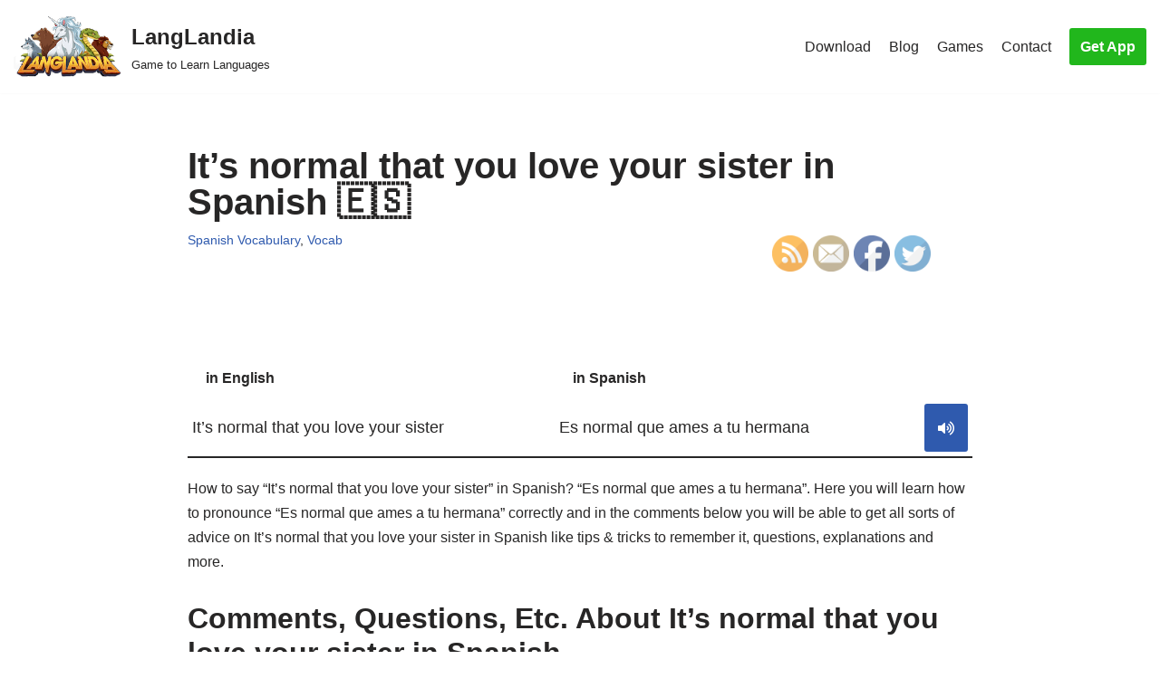

--- FILE ---
content_type: text/html; charset=utf-8
request_url: https://www.youtube-nocookie.com/embed/zLwGCg_YQME?start=16
body_size: 46389
content:
<!DOCTYPE html><html lang="en" dir="ltr" data-cast-api-enabled="true"><head><meta name="viewport" content="width=device-width, initial-scale=1"><script nonce="4xRmgbPzMJilyQNOJgVphg">if ('undefined' == typeof Symbol || 'undefined' == typeof Symbol.iterator) {delete Array.prototype.entries;}</script><style name="www-roboto" nonce="jH6TuVuY7itmerRkF9o5Mw">@font-face{font-family:'Roboto';font-style:normal;font-weight:400;font-stretch:100%;src:url(//fonts.gstatic.com/s/roboto/v48/KFO7CnqEu92Fr1ME7kSn66aGLdTylUAMa3GUBHMdazTgWw.woff2)format('woff2');unicode-range:U+0460-052F,U+1C80-1C8A,U+20B4,U+2DE0-2DFF,U+A640-A69F,U+FE2E-FE2F;}@font-face{font-family:'Roboto';font-style:normal;font-weight:400;font-stretch:100%;src:url(//fonts.gstatic.com/s/roboto/v48/KFO7CnqEu92Fr1ME7kSn66aGLdTylUAMa3iUBHMdazTgWw.woff2)format('woff2');unicode-range:U+0301,U+0400-045F,U+0490-0491,U+04B0-04B1,U+2116;}@font-face{font-family:'Roboto';font-style:normal;font-weight:400;font-stretch:100%;src:url(//fonts.gstatic.com/s/roboto/v48/KFO7CnqEu92Fr1ME7kSn66aGLdTylUAMa3CUBHMdazTgWw.woff2)format('woff2');unicode-range:U+1F00-1FFF;}@font-face{font-family:'Roboto';font-style:normal;font-weight:400;font-stretch:100%;src:url(//fonts.gstatic.com/s/roboto/v48/KFO7CnqEu92Fr1ME7kSn66aGLdTylUAMa3-UBHMdazTgWw.woff2)format('woff2');unicode-range:U+0370-0377,U+037A-037F,U+0384-038A,U+038C,U+038E-03A1,U+03A3-03FF;}@font-face{font-family:'Roboto';font-style:normal;font-weight:400;font-stretch:100%;src:url(//fonts.gstatic.com/s/roboto/v48/KFO7CnqEu92Fr1ME7kSn66aGLdTylUAMawCUBHMdazTgWw.woff2)format('woff2');unicode-range:U+0302-0303,U+0305,U+0307-0308,U+0310,U+0312,U+0315,U+031A,U+0326-0327,U+032C,U+032F-0330,U+0332-0333,U+0338,U+033A,U+0346,U+034D,U+0391-03A1,U+03A3-03A9,U+03B1-03C9,U+03D1,U+03D5-03D6,U+03F0-03F1,U+03F4-03F5,U+2016-2017,U+2034-2038,U+203C,U+2040,U+2043,U+2047,U+2050,U+2057,U+205F,U+2070-2071,U+2074-208E,U+2090-209C,U+20D0-20DC,U+20E1,U+20E5-20EF,U+2100-2112,U+2114-2115,U+2117-2121,U+2123-214F,U+2190,U+2192,U+2194-21AE,U+21B0-21E5,U+21F1-21F2,U+21F4-2211,U+2213-2214,U+2216-22FF,U+2308-230B,U+2310,U+2319,U+231C-2321,U+2336-237A,U+237C,U+2395,U+239B-23B7,U+23D0,U+23DC-23E1,U+2474-2475,U+25AF,U+25B3,U+25B7,U+25BD,U+25C1,U+25CA,U+25CC,U+25FB,U+266D-266F,U+27C0-27FF,U+2900-2AFF,U+2B0E-2B11,U+2B30-2B4C,U+2BFE,U+3030,U+FF5B,U+FF5D,U+1D400-1D7FF,U+1EE00-1EEFF;}@font-face{font-family:'Roboto';font-style:normal;font-weight:400;font-stretch:100%;src:url(//fonts.gstatic.com/s/roboto/v48/KFO7CnqEu92Fr1ME7kSn66aGLdTylUAMaxKUBHMdazTgWw.woff2)format('woff2');unicode-range:U+0001-000C,U+000E-001F,U+007F-009F,U+20DD-20E0,U+20E2-20E4,U+2150-218F,U+2190,U+2192,U+2194-2199,U+21AF,U+21E6-21F0,U+21F3,U+2218-2219,U+2299,U+22C4-22C6,U+2300-243F,U+2440-244A,U+2460-24FF,U+25A0-27BF,U+2800-28FF,U+2921-2922,U+2981,U+29BF,U+29EB,U+2B00-2BFF,U+4DC0-4DFF,U+FFF9-FFFB,U+10140-1018E,U+10190-1019C,U+101A0,U+101D0-101FD,U+102E0-102FB,U+10E60-10E7E,U+1D2C0-1D2D3,U+1D2E0-1D37F,U+1F000-1F0FF,U+1F100-1F1AD,U+1F1E6-1F1FF,U+1F30D-1F30F,U+1F315,U+1F31C,U+1F31E,U+1F320-1F32C,U+1F336,U+1F378,U+1F37D,U+1F382,U+1F393-1F39F,U+1F3A7-1F3A8,U+1F3AC-1F3AF,U+1F3C2,U+1F3C4-1F3C6,U+1F3CA-1F3CE,U+1F3D4-1F3E0,U+1F3ED,U+1F3F1-1F3F3,U+1F3F5-1F3F7,U+1F408,U+1F415,U+1F41F,U+1F426,U+1F43F,U+1F441-1F442,U+1F444,U+1F446-1F449,U+1F44C-1F44E,U+1F453,U+1F46A,U+1F47D,U+1F4A3,U+1F4B0,U+1F4B3,U+1F4B9,U+1F4BB,U+1F4BF,U+1F4C8-1F4CB,U+1F4D6,U+1F4DA,U+1F4DF,U+1F4E3-1F4E6,U+1F4EA-1F4ED,U+1F4F7,U+1F4F9-1F4FB,U+1F4FD-1F4FE,U+1F503,U+1F507-1F50B,U+1F50D,U+1F512-1F513,U+1F53E-1F54A,U+1F54F-1F5FA,U+1F610,U+1F650-1F67F,U+1F687,U+1F68D,U+1F691,U+1F694,U+1F698,U+1F6AD,U+1F6B2,U+1F6B9-1F6BA,U+1F6BC,U+1F6C6-1F6CF,U+1F6D3-1F6D7,U+1F6E0-1F6EA,U+1F6F0-1F6F3,U+1F6F7-1F6FC,U+1F700-1F7FF,U+1F800-1F80B,U+1F810-1F847,U+1F850-1F859,U+1F860-1F887,U+1F890-1F8AD,U+1F8B0-1F8BB,U+1F8C0-1F8C1,U+1F900-1F90B,U+1F93B,U+1F946,U+1F984,U+1F996,U+1F9E9,U+1FA00-1FA6F,U+1FA70-1FA7C,U+1FA80-1FA89,U+1FA8F-1FAC6,U+1FACE-1FADC,U+1FADF-1FAE9,U+1FAF0-1FAF8,U+1FB00-1FBFF;}@font-face{font-family:'Roboto';font-style:normal;font-weight:400;font-stretch:100%;src:url(//fonts.gstatic.com/s/roboto/v48/KFO7CnqEu92Fr1ME7kSn66aGLdTylUAMa3OUBHMdazTgWw.woff2)format('woff2');unicode-range:U+0102-0103,U+0110-0111,U+0128-0129,U+0168-0169,U+01A0-01A1,U+01AF-01B0,U+0300-0301,U+0303-0304,U+0308-0309,U+0323,U+0329,U+1EA0-1EF9,U+20AB;}@font-face{font-family:'Roboto';font-style:normal;font-weight:400;font-stretch:100%;src:url(//fonts.gstatic.com/s/roboto/v48/KFO7CnqEu92Fr1ME7kSn66aGLdTylUAMa3KUBHMdazTgWw.woff2)format('woff2');unicode-range:U+0100-02BA,U+02BD-02C5,U+02C7-02CC,U+02CE-02D7,U+02DD-02FF,U+0304,U+0308,U+0329,U+1D00-1DBF,U+1E00-1E9F,U+1EF2-1EFF,U+2020,U+20A0-20AB,U+20AD-20C0,U+2113,U+2C60-2C7F,U+A720-A7FF;}@font-face{font-family:'Roboto';font-style:normal;font-weight:400;font-stretch:100%;src:url(//fonts.gstatic.com/s/roboto/v48/KFO7CnqEu92Fr1ME7kSn66aGLdTylUAMa3yUBHMdazQ.woff2)format('woff2');unicode-range:U+0000-00FF,U+0131,U+0152-0153,U+02BB-02BC,U+02C6,U+02DA,U+02DC,U+0304,U+0308,U+0329,U+2000-206F,U+20AC,U+2122,U+2191,U+2193,U+2212,U+2215,U+FEFF,U+FFFD;}@font-face{font-family:'Roboto';font-style:normal;font-weight:500;font-stretch:100%;src:url(//fonts.gstatic.com/s/roboto/v48/KFO7CnqEu92Fr1ME7kSn66aGLdTylUAMa3GUBHMdazTgWw.woff2)format('woff2');unicode-range:U+0460-052F,U+1C80-1C8A,U+20B4,U+2DE0-2DFF,U+A640-A69F,U+FE2E-FE2F;}@font-face{font-family:'Roboto';font-style:normal;font-weight:500;font-stretch:100%;src:url(//fonts.gstatic.com/s/roboto/v48/KFO7CnqEu92Fr1ME7kSn66aGLdTylUAMa3iUBHMdazTgWw.woff2)format('woff2');unicode-range:U+0301,U+0400-045F,U+0490-0491,U+04B0-04B1,U+2116;}@font-face{font-family:'Roboto';font-style:normal;font-weight:500;font-stretch:100%;src:url(//fonts.gstatic.com/s/roboto/v48/KFO7CnqEu92Fr1ME7kSn66aGLdTylUAMa3CUBHMdazTgWw.woff2)format('woff2');unicode-range:U+1F00-1FFF;}@font-face{font-family:'Roboto';font-style:normal;font-weight:500;font-stretch:100%;src:url(//fonts.gstatic.com/s/roboto/v48/KFO7CnqEu92Fr1ME7kSn66aGLdTylUAMa3-UBHMdazTgWw.woff2)format('woff2');unicode-range:U+0370-0377,U+037A-037F,U+0384-038A,U+038C,U+038E-03A1,U+03A3-03FF;}@font-face{font-family:'Roboto';font-style:normal;font-weight:500;font-stretch:100%;src:url(//fonts.gstatic.com/s/roboto/v48/KFO7CnqEu92Fr1ME7kSn66aGLdTylUAMawCUBHMdazTgWw.woff2)format('woff2');unicode-range:U+0302-0303,U+0305,U+0307-0308,U+0310,U+0312,U+0315,U+031A,U+0326-0327,U+032C,U+032F-0330,U+0332-0333,U+0338,U+033A,U+0346,U+034D,U+0391-03A1,U+03A3-03A9,U+03B1-03C9,U+03D1,U+03D5-03D6,U+03F0-03F1,U+03F4-03F5,U+2016-2017,U+2034-2038,U+203C,U+2040,U+2043,U+2047,U+2050,U+2057,U+205F,U+2070-2071,U+2074-208E,U+2090-209C,U+20D0-20DC,U+20E1,U+20E5-20EF,U+2100-2112,U+2114-2115,U+2117-2121,U+2123-214F,U+2190,U+2192,U+2194-21AE,U+21B0-21E5,U+21F1-21F2,U+21F4-2211,U+2213-2214,U+2216-22FF,U+2308-230B,U+2310,U+2319,U+231C-2321,U+2336-237A,U+237C,U+2395,U+239B-23B7,U+23D0,U+23DC-23E1,U+2474-2475,U+25AF,U+25B3,U+25B7,U+25BD,U+25C1,U+25CA,U+25CC,U+25FB,U+266D-266F,U+27C0-27FF,U+2900-2AFF,U+2B0E-2B11,U+2B30-2B4C,U+2BFE,U+3030,U+FF5B,U+FF5D,U+1D400-1D7FF,U+1EE00-1EEFF;}@font-face{font-family:'Roboto';font-style:normal;font-weight:500;font-stretch:100%;src:url(//fonts.gstatic.com/s/roboto/v48/KFO7CnqEu92Fr1ME7kSn66aGLdTylUAMaxKUBHMdazTgWw.woff2)format('woff2');unicode-range:U+0001-000C,U+000E-001F,U+007F-009F,U+20DD-20E0,U+20E2-20E4,U+2150-218F,U+2190,U+2192,U+2194-2199,U+21AF,U+21E6-21F0,U+21F3,U+2218-2219,U+2299,U+22C4-22C6,U+2300-243F,U+2440-244A,U+2460-24FF,U+25A0-27BF,U+2800-28FF,U+2921-2922,U+2981,U+29BF,U+29EB,U+2B00-2BFF,U+4DC0-4DFF,U+FFF9-FFFB,U+10140-1018E,U+10190-1019C,U+101A0,U+101D0-101FD,U+102E0-102FB,U+10E60-10E7E,U+1D2C0-1D2D3,U+1D2E0-1D37F,U+1F000-1F0FF,U+1F100-1F1AD,U+1F1E6-1F1FF,U+1F30D-1F30F,U+1F315,U+1F31C,U+1F31E,U+1F320-1F32C,U+1F336,U+1F378,U+1F37D,U+1F382,U+1F393-1F39F,U+1F3A7-1F3A8,U+1F3AC-1F3AF,U+1F3C2,U+1F3C4-1F3C6,U+1F3CA-1F3CE,U+1F3D4-1F3E0,U+1F3ED,U+1F3F1-1F3F3,U+1F3F5-1F3F7,U+1F408,U+1F415,U+1F41F,U+1F426,U+1F43F,U+1F441-1F442,U+1F444,U+1F446-1F449,U+1F44C-1F44E,U+1F453,U+1F46A,U+1F47D,U+1F4A3,U+1F4B0,U+1F4B3,U+1F4B9,U+1F4BB,U+1F4BF,U+1F4C8-1F4CB,U+1F4D6,U+1F4DA,U+1F4DF,U+1F4E3-1F4E6,U+1F4EA-1F4ED,U+1F4F7,U+1F4F9-1F4FB,U+1F4FD-1F4FE,U+1F503,U+1F507-1F50B,U+1F50D,U+1F512-1F513,U+1F53E-1F54A,U+1F54F-1F5FA,U+1F610,U+1F650-1F67F,U+1F687,U+1F68D,U+1F691,U+1F694,U+1F698,U+1F6AD,U+1F6B2,U+1F6B9-1F6BA,U+1F6BC,U+1F6C6-1F6CF,U+1F6D3-1F6D7,U+1F6E0-1F6EA,U+1F6F0-1F6F3,U+1F6F7-1F6FC,U+1F700-1F7FF,U+1F800-1F80B,U+1F810-1F847,U+1F850-1F859,U+1F860-1F887,U+1F890-1F8AD,U+1F8B0-1F8BB,U+1F8C0-1F8C1,U+1F900-1F90B,U+1F93B,U+1F946,U+1F984,U+1F996,U+1F9E9,U+1FA00-1FA6F,U+1FA70-1FA7C,U+1FA80-1FA89,U+1FA8F-1FAC6,U+1FACE-1FADC,U+1FADF-1FAE9,U+1FAF0-1FAF8,U+1FB00-1FBFF;}@font-face{font-family:'Roboto';font-style:normal;font-weight:500;font-stretch:100%;src:url(//fonts.gstatic.com/s/roboto/v48/KFO7CnqEu92Fr1ME7kSn66aGLdTylUAMa3OUBHMdazTgWw.woff2)format('woff2');unicode-range:U+0102-0103,U+0110-0111,U+0128-0129,U+0168-0169,U+01A0-01A1,U+01AF-01B0,U+0300-0301,U+0303-0304,U+0308-0309,U+0323,U+0329,U+1EA0-1EF9,U+20AB;}@font-face{font-family:'Roboto';font-style:normal;font-weight:500;font-stretch:100%;src:url(//fonts.gstatic.com/s/roboto/v48/KFO7CnqEu92Fr1ME7kSn66aGLdTylUAMa3KUBHMdazTgWw.woff2)format('woff2');unicode-range:U+0100-02BA,U+02BD-02C5,U+02C7-02CC,U+02CE-02D7,U+02DD-02FF,U+0304,U+0308,U+0329,U+1D00-1DBF,U+1E00-1E9F,U+1EF2-1EFF,U+2020,U+20A0-20AB,U+20AD-20C0,U+2113,U+2C60-2C7F,U+A720-A7FF;}@font-face{font-family:'Roboto';font-style:normal;font-weight:500;font-stretch:100%;src:url(//fonts.gstatic.com/s/roboto/v48/KFO7CnqEu92Fr1ME7kSn66aGLdTylUAMa3yUBHMdazQ.woff2)format('woff2');unicode-range:U+0000-00FF,U+0131,U+0152-0153,U+02BB-02BC,U+02C6,U+02DA,U+02DC,U+0304,U+0308,U+0329,U+2000-206F,U+20AC,U+2122,U+2191,U+2193,U+2212,U+2215,U+FEFF,U+FFFD;}</style><script name="www-roboto" nonce="4xRmgbPzMJilyQNOJgVphg">if (document.fonts && document.fonts.load) {document.fonts.load("400 10pt Roboto", "E"); document.fonts.load("500 10pt Roboto", "E");}</script><link rel="stylesheet" href="/s/player/652bbb94/www-player.css" name="www-player" nonce="jH6TuVuY7itmerRkF9o5Mw"><style nonce="jH6TuVuY7itmerRkF9o5Mw">html {overflow: hidden;}body {font: 12px Roboto, Arial, sans-serif; background-color: #000; color: #fff; height: 100%; width: 100%; overflow: hidden; position: absolute; margin: 0; padding: 0;}#player {width: 100%; height: 100%;}h1 {text-align: center; color: #fff;}h3 {margin-top: 6px; margin-bottom: 3px;}.player-unavailable {position: absolute; top: 0; left: 0; right: 0; bottom: 0; padding: 25px; font-size: 13px; background: url(/img/meh7.png) 50% 65% no-repeat;}.player-unavailable .message {text-align: left; margin: 0 -5px 15px; padding: 0 5px 14px; border-bottom: 1px solid #888; font-size: 19px; font-weight: normal;}.player-unavailable a {color: #167ac6; text-decoration: none;}</style><script nonce="4xRmgbPzMJilyQNOJgVphg">var ytcsi={gt:function(n){n=(n||"")+"data_";return ytcsi[n]||(ytcsi[n]={tick:{},info:{},gel:{preLoggedGelInfos:[]}})},now:window.performance&&window.performance.timing&&window.performance.now&&window.performance.timing.navigationStart?function(){return window.performance.timing.navigationStart+window.performance.now()}:function(){return(new Date).getTime()},tick:function(l,t,n){var ticks=ytcsi.gt(n).tick;var v=t||ytcsi.now();if(ticks[l]){ticks["_"+l]=ticks["_"+l]||[ticks[l]];ticks["_"+l].push(v)}ticks[l]=
v},info:function(k,v,n){ytcsi.gt(n).info[k]=v},infoGel:function(p,n){ytcsi.gt(n).gel.preLoggedGelInfos.push(p)},setStart:function(t,n){ytcsi.tick("_start",t,n)}};
(function(w,d){function isGecko(){if(!w.navigator)return false;try{if(w.navigator.userAgentData&&w.navigator.userAgentData.brands&&w.navigator.userAgentData.brands.length){var brands=w.navigator.userAgentData.brands;var i=0;for(;i<brands.length;i++)if(brands[i]&&brands[i].brand==="Firefox")return true;return false}}catch(e){setTimeout(function(){throw e;})}if(!w.navigator.userAgent)return false;var ua=w.navigator.userAgent;return ua.indexOf("Gecko")>0&&ua.toLowerCase().indexOf("webkit")<0&&ua.indexOf("Edge")<
0&&ua.indexOf("Trident")<0&&ua.indexOf("MSIE")<0}ytcsi.setStart(w.performance?w.performance.timing.responseStart:null);var isPrerender=(d.visibilityState||d.webkitVisibilityState)=="prerender";var vName=!d.visibilityState&&d.webkitVisibilityState?"webkitvisibilitychange":"visibilitychange";if(isPrerender){var startTick=function(){ytcsi.setStart();d.removeEventListener(vName,startTick)};d.addEventListener(vName,startTick,false)}if(d.addEventListener)d.addEventListener(vName,function(){ytcsi.tick("vc")},
false);if(isGecko()){var isHidden=(d.visibilityState||d.webkitVisibilityState)=="hidden";if(isHidden)ytcsi.tick("vc")}var slt=function(el,t){setTimeout(function(){var n=ytcsi.now();el.loadTime=n;if(el.slt)el.slt()},t)};w.__ytRIL=function(el){if(!el.getAttribute("data-thumb"))if(w.requestAnimationFrame)w.requestAnimationFrame(function(){slt(el,0)});else slt(el,16)}})(window,document);
</script><script nonce="4xRmgbPzMJilyQNOJgVphg">var ytcfg={d:function(){return window.yt&&yt.config_||ytcfg.data_||(ytcfg.data_={})},get:function(k,o){return k in ytcfg.d()?ytcfg.d()[k]:o},set:function(){var a=arguments;if(a.length>1)ytcfg.d()[a[0]]=a[1];else{var k;for(k in a[0])ytcfg.d()[k]=a[0][k]}}};
ytcfg.set({"CLIENT_CANARY_STATE":"none","DEVICE":"cbr\u003dChrome\u0026cbrand\u003dapple\u0026cbrver\u003d131.0.0.0\u0026ceng\u003dWebKit\u0026cengver\u003d537.36\u0026cos\u003dMacintosh\u0026cosver\u003d10_15_7\u0026cplatform\u003dDESKTOP","EVENT_ID":"vJN_aa3pNefBlssP_paZgQM","EXPERIMENT_FLAGS":{"ab_det_apm":true,"ab_det_el_h":true,"ab_det_em_inj":true,"ab_l_sig_st":true,"ab_l_sig_st_e":true,"action_companion_center_align_description":true,"allow_skip_networkless":true,"always_send_and_write":true,"att_web_record_metrics":true,"attmusi":true,"c3_enable_button_impression_logging":true,"c3_watch_page_component":true,"cancel_pending_navs":true,"clean_up_manual_attribution_header":true,"config_age_report_killswitch":true,"cow_optimize_idom_compat":true,"csi_on_gel":true,"delhi_mweb_colorful_sd":true,"delhi_mweb_colorful_sd_v2":true,"deprecate_pair_servlet_enabled":true,"desktop_sparkles_light_cta_button":true,"disable_child_node_auto_formatted_strings":true,"disable_log_to_visitor_layer":true,"disable_pacf_logging_for_memory_limited_tv":true,"embeds_enable_eid_enforcement_for_youtube":true,"embeds_enable_info_panel_dismissal":true,"embeds_enable_pfp_always_unbranded":true,"embeds_muted_autoplay_sound_fix":true,"embeds_serve_es6_client":true,"embeds_web_nwl_disable_nocookie":true,"embeds_web_updated_shorts_definition_fix":true,"enable_active_view_display_ad_renderer_web_home":true,"enable_ad_disclosure_banner_a11y_fix":true,"enable_android_web_view_top_insets_bugfix":true,"enable_client_sli_logging":true,"enable_client_streamz_web":true,"enable_client_ve_spec":true,"enable_cloud_save_error_popup_after_retry":true,"enable_dai_sdf_h5_preroll":true,"enable_datasync_id_header_in_web_vss_pings":true,"enable_default_mono_cta_migration_web_client":true,"enable_docked_chat_messages":true,"enable_drop_shadow_experiment":true,"enable_embeds_new_caption_language_picker":true,"enable_entity_store_from_dependency_injection":true,"enable_inline_muted_playback_on_web_search":true,"enable_inline_muted_playback_on_web_search_for_vdc":true,"enable_inline_muted_playback_on_web_search_for_vdcb":true,"enable_is_mini_app_page_active_bugfix":true,"enable_logging_first_user_action_after_game_ready":true,"enable_ltc_param_fetch_from_innertube":true,"enable_masthead_mweb_padding_fix":true,"enable_menu_renderer_button_in_mweb_hclr":true,"enable_mini_app_command_handler_mweb_fix":true,"enable_mini_guide_downloads_item":true,"enable_mixed_direction_formatted_strings":true,"enable_mweb_new_caption_language_picker":true,"enable_names_handles_account_switcher":true,"enable_network_request_logging_on_game_events":true,"enable_new_paid_product_placement":true,"enable_open_in_new_tab_icon_for_short_dr_for_desktop_search":true,"enable_open_yt_content":true,"enable_origin_query_parameter_bugfix":true,"enable_pause_ads_on_ytv_html5":true,"enable_payments_purchase_manager":true,"enable_pdp_icon_prefetch":true,"enable_pl_r_si_fa":true,"enable_place_pivot_url":true,"enable_pv_screen_modern_text":true,"enable_removing_navbar_title_on_hashtag_page_mweb":true,"enable_rta_manager":true,"enable_sdf_companion_h5":true,"enable_sdf_dai_h5_midroll":true,"enable_sdf_h5_endemic_mid_post_roll":true,"enable_sdf_on_h5_unplugged_vod_midroll":true,"enable_sdf_shorts_player_bytes_h5":true,"enable_sending_unwrapped_game_audio_as_serialized_metadata":true,"enable_sfv_effect_pivot_url":true,"enable_shorts_new_carousel":true,"enable_skip_ad_guidance_prompt":true,"enable_skippable_ads_for_unplugged_ad_pod":true,"enable_smearing_expansion_dai":true,"enable_time_out_messages":true,"enable_timeline_view_modern_transcript_fe":true,"enable_video_display_compact_button_group_for_desktop_search":true,"enable_web_delhi_icons":true,"enable_web_home_top_landscape_image_layout_level_click":true,"enable_web_tiered_gel":true,"enable_window_constrained_buy_flow_dialog":true,"enable_wiz_queue_effect_and_on_init_initial_runs":true,"enable_ypc_spinners":true,"enable_yt_ata_iframe_authuser":true,"export_networkless_options":true,"export_player_version_to_ytconfig":true,"fill_single_video_with_notify_to_lasr":true,"fix_ad_miniplayer_controls_rendering":true,"fix_ads_tracking_for_swf_config_deprecation_mweb":true,"h5_companion_enable_adcpn_macro_substitution_for_click_pings":true,"h5_inplayer_enable_adcpn_macro_substitution_for_click_pings":true,"h5_reset_cache_and_filter_before_update_masthead":true,"hide_channel_creation_title_for_mweb":true,"high_ccv_client_side_caching_h5":true,"html5_log_trigger_events_with_debug_data":true,"html5_ssdai_enable_media_end_cue_range":true,"idb_immediate_commit":true,"il_attach_cache_limit":true,"il_use_view_model_logging_context":true,"is_browser_support_for_webcam_streaming":true,"json_condensed_response":true,"kev_adb_pg":true,"kevlar_gel_error_routing":true,"kevlar_watch_cinematics":true,"live_chat_enable_controller_extraction":true,"live_chat_enable_rta_manager":true,"log_click_with_layer_from_element_in_command_handler":true,"mdx_enable_privacy_disclosure_ui":true,"mdx_load_cast_api_bootstrap_script":true,"medium_progress_bar_modification":true,"migrate_remaining_web_ad_badges_to_innertube":true,"mobile_account_menu_refresh":true,"mweb_account_linking_noapp":true,"mweb_allow_modern_search_suggest_behavior":true,"mweb_animated_actions":true,"mweb_app_upsell_button_direct_to_app":true,"mweb_c3_enable_adaptive_signals":true,"mweb_c3_library_page_enable_recent_shelf":true,"mweb_c3_remove_web_navigation_endpoint_data":true,"mweb_c3_use_canonical_from_player_response":true,"mweb_cinematic_watch":true,"mweb_command_handler":true,"mweb_delay_watch_initial_data":true,"mweb_disable_searchbar_scroll":true,"mweb_enable_browse_chunks":true,"mweb_enable_fine_scrubbing_for_recs":true,"mweb_enable_imp_portal":true,"mweb_enable_keto_batch_player_fullscreen":true,"mweb_enable_keto_batch_player_progress_bar":true,"mweb_enable_keto_batch_player_tooltips":true,"mweb_enable_lockup_view_model_for_ucp":true,"mweb_enable_mix_panel_title_metadata":true,"mweb_enable_more_drawer":true,"mweb_enable_optional_fullscreen_landscape_locking":true,"mweb_enable_overlay_touch_manager":true,"mweb_enable_premium_carve_out_fix":true,"mweb_enable_refresh_detection":true,"mweb_enable_search_imp":true,"mweb_enable_shorts_video_preload":true,"mweb_enable_skippables_on_jio_phone":true,"mweb_enable_two_line_title_on_shorts":true,"mweb_enable_varispeed_controller":true,"mweb_enable_watch_feed_infinite_scroll":true,"mweb_enable_wrapped_unplugged_pause_membership_dialog_renderer":true,"mweb_fix_monitor_visibility_after_render":true,"mweb_force_ios_fallback_to_native_control":true,"mweb_fp_auto_fullscreen":true,"mweb_fullscreen_controls":true,"mweb_fullscreen_controls_action_buttons":true,"mweb_fullscreen_watch_system":true,"mweb_home_reactive_shorts":true,"mweb_innertube_search_command":true,"mweb_kaios_enable_autoplay_switch_view_model":true,"mweb_lang_in_html":true,"mweb_like_button_synced_with_entities":true,"mweb_logo_use_home_page_ve":true,"mweb_native_control_in_faux_fullscreen_shared":true,"mweb_player_control_on_hover":true,"mweb_player_delhi_dtts":true,"mweb_player_settings_use_bottom_sheet":true,"mweb_player_show_previous_next_buttons_in_playlist":true,"mweb_player_skip_no_op_state_changes":true,"mweb_player_user_select_none":true,"mweb_playlist_engagement_panel":true,"mweb_progress_bar_seek_on_mouse_click":true,"mweb_pull_2_full":true,"mweb_pull_2_full_enable_touch_handlers":true,"mweb_schedule_warm_watch_response":true,"mweb_searchbox_legacy_navigation":true,"mweb_see_fewer_shorts":true,"mweb_shorts_comments_panel_id_change":true,"mweb_shorts_early_continuation":true,"mweb_show_ios_smart_banner":true,"mweb_show_sign_in_button_from_header":true,"mweb_use_server_url_on_startup":true,"mweb_watch_captions_enable_auto_translate":true,"mweb_watch_captions_set_default_size":true,"mweb_watch_stop_scheduler_on_player_response":true,"mweb_watchfeed_big_thumbnails":true,"mweb_yt_searchbox":true,"networkless_logging":true,"no_client_ve_attach_unless_shown":true,"pageid_as_header_web":true,"playback_settings_use_switch_menu":true,"player_controls_autonav_fix":true,"player_controls_skip_double_signal_update":true,"polymer_bad_build_labels":true,"polymer_verifiy_app_state":true,"qoe_send_and_write":true,"remove_chevron_from_ad_disclosure_banner_h5":true,"remove_masthead_channel_banner_on_refresh":true,"remove_slot_id_exited_trigger_for_dai_in_player_slot_expire":true,"replace_client_url_parsing_with_server_signal":true,"service_worker_enabled":true,"service_worker_push_enabled":true,"service_worker_push_home_page_prompt":true,"service_worker_push_watch_page_prompt":true,"shell_load_gcf":true,"shorten_initial_gel_batch_timeout":true,"should_use_yt_voice_endpoint_in_kaios":true,"smarter_ve_dedupping":true,"speedmaster_no_seek":true,"stop_handling_click_for_non_rendering_overlay_layout":true,"suppress_error_204_logging":true,"synced_panel_scrolling_controller":true,"use_event_time_ms_header":true,"use_fifo_for_networkless":true,"use_request_time_ms_header":true,"use_session_based_sampling":true,"use_thumbnail_overlay_time_status_renderer_for_live_badge":true,"vss_final_ping_send_and_write":true,"vss_playback_use_send_and_write":true,"web_adaptive_repeat_ase":true,"web_always_load_chat_support":true,"web_api_url":true,"web_attributed_string_deep_equal_bugfix":true,"web_autonav_allow_off_by_default":true,"web_button_vm_refactor_disabled":true,"web_c3_log_app_init_finish":true,"web_component_wrapper_track_owner":true,"web_csi_action_sampling_enabled":true,"web_dedupe_ve_grafting":true,"web_disable_backdrop_filter":true,"web_enable_ab_rsp_cl":true,"web_enable_course_icon_update":true,"web_enable_error_204":true,"web_gcf_hashes_innertube":true,"web_gel_timeout_cap":true,"web_parent_target_for_sheets":true,"web_persist_server_autonav_state_on_client":true,"web_playback_associated_log_ctt":true,"web_playback_associated_ve":true,"web_prefetch_preload_video":true,"web_progress_bar_draggable":true,"web_shorts_just_watched_on_channel_and_pivot_study":true,"web_shorts_just_watched_overlay":true,"web_shorts_wn_shelf_header_tuning":true,"web_update_panel_visibility_logging_fix":true,"web_watch_controls_state_signals":true,"web_wiz_attributed_string":true,"webfe_mweb_watch_microdata":true,"webfe_watch_shorts_canonical_url_fix":true,"webpo_exit_on_net_err":true,"wiz_diff_overwritable":true,"wiz_stamper_new_context_api":true,"woffle_used_state_report":true,"wpo_gel_strz":true,"H5_async_logging_delay_ms":30000.0,"attention_logging_scroll_throttle":500.0,"autoplay_pause_by_lact_sampling_fraction":0.0,"cinematic_watch_effect_opacity":0.4,"log_window_onerror_fraction":0.1,"speedmaster_playback_rate":2.0,"tv_pacf_logging_sample_rate":0.01,"web_attention_logging_scroll_throttle":500.0,"web_load_prediction_threshold":0.1,"web_navigation_prediction_threshold":0.1,"web_pbj_log_warning_rate":0.0,"web_system_health_fraction":0.01,"ytidb_transaction_ended_event_rate_limit":0.02,"active_time_update_interval_ms":10000,"att_init_delay":500,"autoplay_pause_by_lact_sec":0,"botguard_async_snapshot_timeout_ms":3000,"check_navigator_accuracy_timeout_ms":0,"cinematic_watch_css_filter_blur_strength":40,"cinematic_watch_fade_out_duration":500,"close_webview_delay_ms":100,"cloud_save_game_data_rate_limit_ms":3000,"compression_disable_point":10,"custom_active_view_tos_timeout_ms":3600000,"embeds_widget_poll_interval_ms":0,"gel_min_batch_size":3,"gel_queue_timeout_max_ms":60000,"get_async_timeout_ms":60000,"hide_cta_for_home_web_video_ads_animate_in_time":2,"html5_byterate_soft_cap":0,"initial_gel_batch_timeout":2000,"max_body_size_to_compress":500000,"max_prefetch_window_sec_for_livestream_optimization":10,"min_prefetch_offset_sec_for_livestream_optimization":20,"mini_app_container_iframe_src_update_delay_ms":0,"multiple_preview_news_duration_time":11000,"mweb_c3_toast_duration_ms":5000,"mweb_deep_link_fallback_timeout_ms":10000,"mweb_delay_response_received_actions":100,"mweb_fp_dpad_rate_limit_ms":0,"mweb_fp_dpad_watch_title_clamp_lines":0,"mweb_history_manager_cache_size":100,"mweb_ios_fullscreen_playback_transition_delay_ms":500,"mweb_ios_fullscreen_system_pause_epilson_ms":0,"mweb_override_response_store_expiration_ms":0,"mweb_shorts_early_continuation_trigger_threshold":4,"mweb_w2w_max_age_seconds":0,"mweb_watch_captions_default_size":2,"neon_dark_launch_gradient_count":0,"network_polling_interval":30000,"play_click_interval_ms":30000,"play_ping_interval_ms":10000,"prefetch_comments_ms_after_video":0,"send_config_hash_timer":0,"service_worker_push_logged_out_prompt_watches":-1,"service_worker_push_prompt_cap":-1,"service_worker_push_prompt_delay_microseconds":3888000000000,"slow_compressions_before_abandon_count":4,"speedmaster_cancellation_movement_dp":10,"speedmaster_touch_activation_ms":500,"web_attention_logging_throttle":500,"web_foreground_heartbeat_interval_ms":28000,"web_gel_debounce_ms":10000,"web_logging_max_batch":100,"web_max_tracing_events":50,"web_tracing_session_replay":0,"wil_icon_max_concurrent_fetches":9999,"ytidb_remake_db_retries":3,"ytidb_reopen_db_retries":3,"WebClientReleaseProcessCritical__youtube_embeds_client_version_override":"","WebClientReleaseProcessCritical__youtube_embeds_web_client_version_override":"","WebClientReleaseProcessCritical__youtube_mweb_client_version_override":"","debug_forced_internalcountrycode":"","embeds_web_synth_ch_headers_banned_urls_regex":"","enable_web_media_service":"DISABLED","il_payload_scraping":"","live_chat_unicode_emoji_json_url":"https://www.gstatic.com/youtube/img/emojis/emojis-svg-9.json","mweb_deep_link_feature_tag_suffix":"11268432","mweb_enable_shorts_innertube_player_prefetch_trigger":"NONE","mweb_fp_dpad":"home,search,browse,channel,create_channel,experiments,settings,trending,oops,404,paid_memberships,sponsorship,premium,shorts","mweb_fp_dpad_linear_navigation":"","mweb_fp_dpad_linear_navigation_visitor":"","mweb_fp_dpad_visitor":"","mweb_preload_video_by_player_vars":"","place_pivot_triggering_container_alternate":"","place_pivot_triggering_counterfactual_container_alternate":"","service_worker_push_force_notification_prompt_tag":"1","service_worker_scope":"/","suggest_exp_str":"","web_client_version_override":"","kevlar_command_handler_command_banlist":[],"mini_app_ids_without_game_ready":["UgkxHHtsak1SC8mRGHMZewc4HzeAY3yhPPmJ","Ugkx7OgzFqE6z_5Mtf4YsotGfQNII1DF_RBm"],"web_op_signal_type_banlist":[],"web_tracing_enabled_spans":["event","command"]},"GAPI_HINT_PARAMS":"m;/_/scs/abc-static/_/js/k\u003dgapi.gapi.en.FZb77tO2YW4.O/d\u003d1/rs\u003dAHpOoo8lqavmo6ayfVxZovyDiP6g3TOVSQ/m\u003d__features__","GAPI_HOST":"https://apis.google.com","GAPI_LOCALE":"en_US","GL":"US","HL":"en","HTML_DIR":"ltr","HTML_LANG":"en","INNERTUBE_API_KEY":"AIzaSyAO_FJ2SlqU8Q4STEHLGCilw_Y9_11qcW8","INNERTUBE_API_VERSION":"v1","INNERTUBE_CLIENT_NAME":"WEB_EMBEDDED_PLAYER","INNERTUBE_CLIENT_VERSION":"1.20260130.01.00","INNERTUBE_CONTEXT":{"client":{"hl":"en","gl":"US","remoteHost":"18.222.204.192","deviceMake":"Apple","deviceModel":"","visitorData":"CgtheWNVN0VxWW5ocyi8p_7LBjIKCgJVUxIEGgAgQw%3D%3D","userAgent":"Mozilla/5.0 (Macintosh; Intel Mac OS X 10_15_7) AppleWebKit/537.36 (KHTML, like Gecko) Chrome/131.0.0.0 Safari/537.36; ClaudeBot/1.0; +claudebot@anthropic.com),gzip(gfe)","clientName":"WEB_EMBEDDED_PLAYER","clientVersion":"1.20260130.01.00","osName":"Macintosh","osVersion":"10_15_7","originalUrl":"https://www.youtube-nocookie.com/embed/zLwGCg_YQME?start\u003d16","platform":"DESKTOP","clientFormFactor":"UNKNOWN_FORM_FACTOR","configInfo":{"appInstallData":"[base64]%3D"},"browserName":"Chrome","browserVersion":"131.0.0.0","acceptHeader":"text/html,application/xhtml+xml,application/xml;q\u003d0.9,image/webp,image/apng,*/*;q\u003d0.8,application/signed-exchange;v\u003db3;q\u003d0.9","deviceExperimentId":"ChxOell3TVRrMU56RXpNamd4T0RjeU1UTTVPUT09ELyn_ssGGLyn_ssG","rolloutToken":"CPH-oM-torKybRDox7Pg7riSAxjox7Pg7riSAw%3D%3D"},"user":{"lockedSafetyMode":false},"request":{"useSsl":true},"clickTracking":{"clickTrackingParams":"IhMIrbez4O64kgMV56BlAx1+SyYw"},"thirdParty":{"embeddedPlayerContext":{"embeddedPlayerEncryptedContext":"[base64]","ancestorOriginsSupported":false}}},"INNERTUBE_CONTEXT_CLIENT_NAME":56,"INNERTUBE_CONTEXT_CLIENT_VERSION":"1.20260130.01.00","INNERTUBE_CONTEXT_GL":"US","INNERTUBE_CONTEXT_HL":"en","LATEST_ECATCHER_SERVICE_TRACKING_PARAMS":{"client.name":"WEB_EMBEDDED_PLAYER","client.jsfeat":"2021"},"LOGGED_IN":false,"PAGE_BUILD_LABEL":"youtube.embeds.web_20260130_01_RC00","PAGE_CL":863108022,"SERVER_NAME":"WebFE","VISITOR_DATA":"CgtheWNVN0VxWW5ocyi8p_7LBjIKCgJVUxIEGgAgQw%3D%3D","WEB_PLAYER_CONTEXT_CONFIGS":{"WEB_PLAYER_CONTEXT_CONFIG_ID_EMBEDDED_PLAYER":{"rootElementId":"movie_player","jsUrl":"/s/player/652bbb94/player_ias.vflset/en_US/base.js","cssUrl":"/s/player/652bbb94/www-player.css","contextId":"WEB_PLAYER_CONTEXT_CONFIG_ID_EMBEDDED_PLAYER","eventLabel":"embedded","contentRegion":"US","hl":"en_US","hostLanguage":"en","innertubeApiKey":"AIzaSyAO_FJ2SlqU8Q4STEHLGCilw_Y9_11qcW8","innertubeApiVersion":"v1","innertubeContextClientVersion":"1.20260130.01.00","device":{"brand":"apple","model":"","browser":"Chrome","browserVersion":"131.0.0.0","os":"Macintosh","osVersion":"10_15_7","platform":"DESKTOP","interfaceName":"WEB_EMBEDDED_PLAYER","interfaceVersion":"1.20260130.01.00"},"serializedExperimentIds":"24004644,24499534,51010235,51063643,51098299,51146015,51204329,51222973,51340662,51349914,51353393,51366423,51389629,51404808,51425030,51489567,51490331,51500051,51505436,51530495,51534669,51560386,51565115,51566373,51566864,51578632,51583568,51583821,51585555,51586115,51605258,51605395,51609829,51611457,51615066,51620867,51621065,51622845,51631301,51637029,51638932,51648336,51653717,51672162,51681662,51683502,51684302,51684306,51693511,51693995,51696107,51696619,51700777,51705183,51713237,51717747,51719095,51719111,51719411,51719628,51729217,51732102,51735451,51737133,51740811,51742378,51742828,51742877,51744563,51749572,51751854,51751895,51752091,51752633,51759209,51760831,51761828,51763568","serializedExperimentFlags":"H5_async_logging_delay_ms\u003d30000.0\u0026PlayerWeb__h5_enable_advisory_rating_restrictions\u003dtrue\u0026a11y_h5_associate_survey_question\u003dtrue\u0026ab_det_apm\u003dtrue\u0026ab_det_el_h\u003dtrue\u0026ab_det_em_inj\u003dtrue\u0026ab_l_sig_st\u003dtrue\u0026ab_l_sig_st_e\u003dtrue\u0026action_companion_center_align_description\u003dtrue\u0026ad_pod_disable_companion_persist_ads_quality\u003dtrue\u0026add_stmp_logs_for_voice_boost\u003dtrue\u0026allow_autohide_on_paused_videos\u003dtrue\u0026allow_drm_override\u003dtrue\u0026allow_live_autoplay\u003dtrue\u0026allow_poltergust_autoplay\u003dtrue\u0026allow_skip_networkless\u003dtrue\u0026allow_vp9_1080p_mq_enc\u003dtrue\u0026always_cache_redirect_endpoint\u003dtrue\u0026always_send_and_write\u003dtrue\u0026annotation_module_vast_cards_load_logging_fraction\u003d0.0\u0026assign_drm_family_by_format\u003dtrue\u0026att_web_record_metrics\u003dtrue\u0026attention_logging_scroll_throttle\u003d500.0\u0026attmusi\u003dtrue\u0026autoplay_time\u003d10000\u0026autoplay_time_for_fullscreen\u003d-1\u0026autoplay_time_for_music_content\u003d-1\u0026bg_vm_reinit_threshold\u003d7200000\u0026block_tvhtml5_simply_embedded\u003dtrue\u0026blocked_packages_for_sps\u003d[]\u0026botguard_async_snapshot_timeout_ms\u003d3000\u0026captions_url_add_ei\u003dtrue\u0026check_navigator_accuracy_timeout_ms\u003d0\u0026clean_up_manual_attribution_header\u003dtrue\u0026compression_disable_point\u003d10\u0026cow_optimize_idom_compat\u003dtrue\u0026csi_on_gel\u003dtrue\u0026custom_active_view_tos_timeout_ms\u003d3600000\u0026dash_manifest_version\u003d5\u0026debug_bandaid_hostname\u003d\u0026debug_bandaid_port\u003d0\u0026debug_sherlog_username\u003d\u0026delhi_fast_follow_autonav_toggle\u003dtrue\u0026delhi_modern_player_default_thumbnail_percentage\u003d0.0\u0026delhi_modern_player_faster_autohide_delay_ms\u003d2000\u0026delhi_modern_player_pause_thumbnail_percentage\u003d0.6\u0026delhi_modern_web_player_blending_mode\u003d\u0026delhi_modern_web_player_disable_frosted_glass\u003dtrue\u0026delhi_modern_web_player_horizontal_volume_controls\u003dtrue\u0026delhi_modern_web_player_lhs_volume_controls\u003dtrue\u0026delhi_modern_web_player_responsive_compact_controls_threshold\u003d0\u0026deprecate_22\u003dtrue\u0026deprecate_delay_ping\u003dtrue\u0026deprecate_pair_servlet_enabled\u003dtrue\u0026desktop_sparkles_light_cta_button\u003dtrue\u0026disable_av1_setting\u003dtrue\u0026disable_branding_context\u003dtrue\u0026disable_channel_id_check_for_suspended_channels\u003dtrue\u0026disable_child_node_auto_formatted_strings\u003dtrue\u0026disable_lifa_for_supex_users\u003dtrue\u0026disable_log_to_visitor_layer\u003dtrue\u0026disable_mdx_connection_in_mdx_module_for_music_web\u003dtrue\u0026disable_pacf_logging_for_memory_limited_tv\u003dtrue\u0026disable_reduced_fullscreen_autoplay_countdown_for_minors\u003dtrue\u0026disable_reel_item_watch_format_filtering\u003dtrue\u0026disable_threegpp_progressive_formats\u003dtrue\u0026disable_touch_events_on_skip_button\u003dtrue\u0026edge_encryption_fill_primary_key_version\u003dtrue\u0026embeds_enable_info_panel_dismissal\u003dtrue\u0026embeds_enable_move_set_center_crop_to_public\u003dtrue\u0026embeds_enable_per_video_embed_config\u003dtrue\u0026embeds_enable_pfp_always_unbranded\u003dtrue\u0026embeds_web_lite_mode\u003d1\u0026embeds_web_nwl_disable_nocookie\u003dtrue\u0026embeds_web_synth_ch_headers_banned_urls_regex\u003d\u0026enable_active_view_display_ad_renderer_web_home\u003dtrue\u0026enable_active_view_lr_shorts_video\u003dtrue\u0026enable_active_view_web_shorts_video\u003dtrue\u0026enable_ad_cpn_macro_substitution_for_click_pings\u003dtrue\u0026enable_ad_disclosure_banner_a11y_fix\u003dtrue\u0026enable_antiscraping_web_player_expired\u003dtrue\u0026enable_app_promo_endcap_eml_on_tablet\u003dtrue\u0026enable_batched_cross_device_pings_in_gel_fanout\u003dtrue\u0026enable_cast_for_web_unplugged\u003dtrue\u0026enable_cast_on_music_web\u003dtrue\u0026enable_cipher_for_manifest_urls\u003dtrue\u0026enable_cleanup_masthead_autoplay_hack_fix\u003dtrue\u0026enable_client_page_id_header_for_first_party_pings\u003dtrue\u0026enable_client_sli_logging\u003dtrue\u0026enable_client_ve_spec\u003dtrue\u0026enable_cta_banner_on_unplugged_lr\u003dtrue\u0026enable_custom_playhead_parsing\u003dtrue\u0026enable_dai_sdf_h5_preroll\u003dtrue\u0026enable_datasync_id_header_in_web_vss_pings\u003dtrue\u0026enable_default_mono_cta_migration_web_client\u003dtrue\u0026enable_dsa_ad_badge_for_action_endcap_on_android\u003dtrue\u0026enable_dsa_ad_badge_for_action_endcap_on_ios\u003dtrue\u0026enable_entity_store_from_dependency_injection\u003dtrue\u0026enable_error_corrections_infocard_web_client\u003dtrue\u0026enable_error_corrections_infocards_icon_web\u003dtrue\u0026enable_inline_muted_playback_on_web_search\u003dtrue\u0026enable_inline_muted_playback_on_web_search_for_vdc\u003dtrue\u0026enable_inline_muted_playback_on_web_search_for_vdcb\u003dtrue\u0026enable_kabuki_comments_on_shorts\u003ddisabled\u0026enable_ltc_param_fetch_from_innertube\u003dtrue\u0026enable_mixed_direction_formatted_strings\u003dtrue\u0026enable_modern_skip_button_on_web\u003dtrue\u0026enable_new_paid_product_placement\u003dtrue\u0026enable_open_in_new_tab_icon_for_short_dr_for_desktop_search\u003dtrue\u0026enable_out_of_stock_text_all_surfaces\u003dtrue\u0026enable_paid_content_overlay_bugfix\u003dtrue\u0026enable_pause_ads_on_ytv_html5\u003dtrue\u0026enable_pl_r_si_fa\u003dtrue\u0026enable_policy_based_hqa_filter_in_watch_server\u003dtrue\u0026enable_progres_commands_lr_feeds\u003dtrue\u0026enable_progress_commands_lr_shorts\u003dtrue\u0026enable_publishing_region_param_in_sus\u003dtrue\u0026enable_pv_screen_modern_text\u003dtrue\u0026enable_rpr_token_on_ltl_lookup\u003dtrue\u0026enable_sdf_companion_h5\u003dtrue\u0026enable_sdf_dai_h5_midroll\u003dtrue\u0026enable_sdf_h5_endemic_mid_post_roll\u003dtrue\u0026enable_sdf_on_h5_unplugged_vod_midroll\u003dtrue\u0026enable_sdf_shorts_player_bytes_h5\u003dtrue\u0026enable_server_driven_abr\u003dtrue\u0026enable_server_driven_abr_for_backgroundable\u003dtrue\u0026enable_server_driven_abr_url_generation\u003dtrue\u0026enable_server_driven_readahead\u003dtrue\u0026enable_skip_ad_guidance_prompt\u003dtrue\u0026enable_skip_to_next_messaging\u003dtrue\u0026enable_skippable_ads_for_unplugged_ad_pod\u003dtrue\u0026enable_smart_skip_player_controls_shown_on_web\u003dtrue\u0026enable_smart_skip_player_controls_shown_on_web_increased_triggering_sensitivity\u003dtrue\u0026enable_smart_skip_speedmaster_on_web\u003dtrue\u0026enable_smearing_expansion_dai\u003dtrue\u0026enable_split_screen_ad_baseline_experience_endemic_live_h5\u003dtrue\u0026enable_to_call_playready_backend_directly\u003dtrue\u0026enable_unified_action_endcap_on_web\u003dtrue\u0026enable_video_display_compact_button_group_for_desktop_search\u003dtrue\u0026enable_voice_boost_feature\u003dtrue\u0026enable_vp9_appletv5_on_server\u003dtrue\u0026enable_watch_server_rejected_formats_logging\u003dtrue\u0026enable_web_delhi_icons\u003dtrue\u0026enable_web_home_top_landscape_image_layout_level_click\u003dtrue\u0026enable_web_media_session_metadata_fix\u003dtrue\u0026enable_web_premium_varispeed_upsell\u003dtrue\u0026enable_web_tiered_gel\u003dtrue\u0026enable_wiz_queue_effect_and_on_init_initial_runs\u003dtrue\u0026enable_yt_ata_iframe_authuser\u003dtrue\u0026enable_ytv_csdai_vp9\u003dtrue\u0026export_networkless_options\u003dtrue\u0026export_player_version_to_ytconfig\u003dtrue\u0026fill_live_request_config_in_ustreamer_config\u003dtrue\u0026fill_single_video_with_notify_to_lasr\u003dtrue\u0026filter_vb_without_non_vb_equivalents\u003dtrue\u0026filter_vp9_for_live_dai\u003dtrue\u0026fix_ad_miniplayer_controls_rendering\u003dtrue\u0026fix_ads_tracking_for_swf_config_deprecation_mweb\u003dtrue\u0026fix_h5_toggle_button_a11y\u003dtrue\u0026fix_survey_color_contrast_on_destop\u003dtrue\u0026fix_toggle_button_role_for_ad_components\u003dtrue\u0026fresca_polling_delay_override\u003d0\u0026gab_return_sabr_ssdai_config\u003dtrue\u0026gel_min_batch_size\u003d3\u0026gel_queue_timeout_max_ms\u003d60000\u0026gvi_channel_client_screen\u003dtrue\u0026h5_companion_enable_adcpn_macro_substitution_for_click_pings\u003dtrue\u0026h5_enable_ad_mbs\u003dtrue\u0026h5_inplayer_enable_adcpn_macro_substitution_for_click_pings\u003dtrue\u0026h5_reset_cache_and_filter_before_update_masthead\u003dtrue\u0026heatseeker_decoration_threshold\u003d0.0\u0026hfr_dropped_framerate_fallback_threshold\u003d0\u0026hide_cta_for_home_web_video_ads_animate_in_time\u003d2\u0026high_ccv_client_side_caching_h5\u003dtrue\u0026hls_use_new_codecs_string_api\u003dtrue\u0026html5_ad_timeout_ms\u003d0\u0026html5_adaptation_step_count\u003d0\u0026html5_ads_preroll_lock_timeout_delay_ms\u003d15000\u0026html5_allow_multiview_tile_preload\u003dtrue\u0026html5_allow_video_keyframe_without_audio\u003dtrue\u0026html5_apply_min_failures\u003dtrue\u0026html5_apply_start_time_within_ads_for_ssdai_transitions\u003dtrue\u0026html5_atr_disable_force_fallback\u003dtrue\u0026html5_att_playback_timeout_ms\u003d30000\u0026html5_attach_num_random_bytes_to_bandaid\u003d0\u0026html5_attach_po_token_to_bandaid\u003dtrue\u0026html5_autonav_cap_idle_secs\u003d0\u0026html5_autonav_quality_cap\u003d720\u0026html5_autoplay_default_quality_cap\u003d0\u0026html5_auxiliary_estimate_weight\u003d0.0\u0026html5_av1_ordinal_cap\u003d0\u0026html5_bandaid_attach_content_po_token\u003dtrue\u0026html5_block_pip_safari_delay\u003d0\u0026html5_bypass_contention_secs\u003d0.0\u0026html5_byterate_soft_cap\u003d0\u0026html5_check_for_idle_network_interval_ms\u003d-1\u0026html5_chipset_soft_cap\u003d8192\u0026html5_consume_all_buffered_bytes_one_poll\u003dtrue\u0026html5_continuous_goodput_probe_interval_ms\u003d0\u0026html5_d6de4_cloud_project_number\u003d868618676952\u0026html5_d6de4_defer_timeout_ms\u003d0\u0026html5_debug_data_log_probability\u003d0.0\u0026html5_decode_to_texture_cap\u003dtrue\u0026html5_default_ad_gain\u003d0.5\u0026html5_default_av1_threshold\u003d0\u0026html5_default_quality_cap\u003d0\u0026html5_defer_fetch_att_ms\u003d0\u0026html5_delayed_retry_count\u003d1\u0026html5_delayed_retry_delay_ms\u003d5000\u0026html5_deprecate_adservice\u003dtrue\u0026html5_deprecate_manifestful_fallback\u003dtrue\u0026html5_deprecate_video_tag_pool\u003dtrue\u0026html5_desktop_vr180_allow_panning\u003dtrue\u0026html5_df_downgrade_thresh\u003d0.6\u0026html5_disable_loop_range_for_shorts_ads\u003dtrue\u0026html5_disable_move_pssh_to_moov\u003dtrue\u0026html5_disable_non_contiguous\u003dtrue\u0026html5_disable_ustreamer_constraint_for_sabr\u003dtrue\u0026html5_disable_web_safari_dai\u003dtrue\u0026html5_displayed_frame_rate_downgrade_threshold\u003d45\u0026html5_drm_byterate_soft_cap\u003d0\u0026html5_drm_check_all_key_error_states\u003dtrue\u0026html5_drm_cpi_license_key\u003dtrue\u0026html5_drm_live_byterate_soft_cap\u003d0\u0026html5_early_media_for_sharper_shorts\u003dtrue\u0026html5_enable_ac3\u003dtrue\u0026html5_enable_audio_track_stickiness\u003dtrue\u0026html5_enable_audio_track_stickiness_phase_two\u003dtrue\u0026html5_enable_caption_changes_for_mosaic\u003dtrue\u0026html5_enable_composite_embargo\u003dtrue\u0026html5_enable_d6de4\u003dtrue\u0026html5_enable_d6de4_cold_start_and_error\u003dtrue\u0026html5_enable_d6de4_idle_priority_job\u003dtrue\u0026html5_enable_drc\u003dtrue\u0026html5_enable_drc_toggle_api\u003dtrue\u0026html5_enable_eac3\u003dtrue\u0026html5_enable_embedded_player_visibility_signals\u003dtrue\u0026html5_enable_oduc\u003dtrue\u0026html5_enable_sabr_from_watch_server\u003dtrue\u0026html5_enable_sabr_host_fallback\u003dtrue\u0026html5_enable_server_driven_request_cancellation\u003dtrue\u0026html5_enable_sps_retry_backoff_metadata_requests\u003dtrue\u0026html5_enable_ssdai_transition_with_only_enter_cuerange\u003dtrue\u0026html5_enable_triggering_cuepoint_for_slot\u003dtrue\u0026html5_enable_tvos_dash\u003dtrue\u0026html5_enable_tvos_encrypted_vp9\u003dtrue\u0026html5_enable_widevine_for_alc\u003dtrue\u0026html5_enable_widevine_for_fast_linear\u003dtrue\u0026html5_encourage_array_coalescing\u003dtrue\u0026html5_fill_default_mosaic_audio_track_id\u003dtrue\u0026html5_fix_multi_audio_offline_playback\u003dtrue\u0026html5_fixed_media_duration_for_request\u003d0\u0026html5_force_sabr_from_watch_server_for_dfss\u003dtrue\u0026html5_forward_click_tracking_params_on_reload\u003dtrue\u0026html5_gapless_ad_autoplay_on_video_to_ad_only\u003dtrue\u0026html5_gapless_ended_transition_buffer_ms\u003d200\u0026html5_gapless_handoff_close_end_long_rebuffer_cfl\u003dtrue\u0026html5_gapless_handoff_close_end_long_rebuffer_delay_ms\u003d0\u0026html5_gapless_loop_seek_offset_in_milli\u003d0\u0026html5_gapless_slow_seek_cfl\u003dtrue\u0026html5_gapless_slow_seek_delay_ms\u003d0\u0026html5_gapless_slow_start_delay_ms\u003d0\u0026html5_generate_content_po_token\u003dtrue\u0026html5_generate_session_po_token\u003dtrue\u0026html5_gl_fps_threshold\u003d0\u0026html5_hard_cap_max_vertical_resolution_for_shorts\u003d0\u0026html5_hdcp_probing_stream_url\u003d\u0026html5_head_miss_secs\u003d0.0\u0026html5_hfr_quality_cap\u003d0\u0026html5_high_res_logging_percent\u003d0.01\u0026html5_hopeless_secs\u003d0\u0026html5_huli_ssdai_use_playback_state\u003dtrue\u0026html5_idle_rate_limit_ms\u003d0\u0026html5_ignore_sabrseek_during_adskip\u003dtrue\u0026html5_innertube_heartbeats_for_fairplay\u003dtrue\u0026html5_innertube_heartbeats_for_playready\u003dtrue\u0026html5_innertube_heartbeats_for_widevine\u003dtrue\u0026html5_jumbo_mobile_subsegment_readahead_target\u003d3.0\u0026html5_jumbo_ull_nonstreaming_mffa_ms\u003d4000\u0026html5_jumbo_ull_subsegment_readahead_target\u003d1.3\u0026html5_kabuki_drm_live_51_default_off\u003dtrue\u0026html5_license_constraint_delay\u003d5000\u0026html5_live_abr_head_miss_fraction\u003d0.0\u0026html5_live_abr_repredict_fraction\u003d0.0\u0026html5_live_chunk_readahead_proxima_override\u003d0\u0026html5_live_low_latency_bandwidth_window\u003d0.0\u0026html5_live_normal_latency_bandwidth_window\u003d0.0\u0026html5_live_quality_cap\u003d0\u0026html5_live_ultra_low_latency_bandwidth_window\u003d0.0\u0026html5_liveness_drift_chunk_override\u003d0\u0026html5_liveness_drift_proxima_override\u003d0\u0026html5_log_audio_abr\u003dtrue\u0026html5_log_experiment_id_from_player_response_to_ctmp\u003d\u0026html5_log_first_ssdai_requests_killswitch\u003dtrue\u0026html5_log_rebuffer_events\u003d5\u0026html5_log_trigger_events_with_debug_data\u003dtrue\u0026html5_log_vss_extra_lr_cparams_freq\u003d\u0026html5_long_rebuffer_jiggle_cmt_delay_ms\u003d0\u0026html5_long_rebuffer_threshold_ms\u003d30000\u0026html5_manifestless_unplugged\u003dtrue\u0026html5_manifestless_vp9_otf\u003dtrue\u0026html5_max_buffer_health_for_downgrade_prop\u003d0.0\u0026html5_max_buffer_health_for_downgrade_secs\u003d0.0\u0026html5_max_byterate\u003d0\u0026html5_max_discontinuity_rewrite_count\u003d0\u0026html5_max_drift_per_track_secs\u003d0.0\u0026html5_max_headm_for_streaming_xhr\u003d0\u0026html5_max_live_dvr_window_plus_margin_secs\u003d46800.0\u0026html5_max_quality_sel_upgrade\u003d0\u0026html5_max_redirect_response_length\u003d8192\u0026html5_max_selectable_quality_ordinal\u003d0\u0026html5_max_vertical_resolution\u003d0\u0026html5_maximum_readahead_seconds\u003d0.0\u0026html5_media_fullscreen\u003dtrue\u0026html5_media_time_weight_prop\u003d0.0\u0026html5_min_failures_to_delay_retry\u003d3\u0026html5_min_media_duration_for_append_prop\u003d0.0\u0026html5_min_media_duration_for_cabr_slice\u003d0.01\u0026html5_min_playback_advance_for_steady_state_secs\u003d0\u0026html5_min_quality_ordinal\u003d0\u0026html5_min_readbehind_cap_secs\u003d60\u0026html5_min_readbehind_secs\u003d0\u0026html5_min_seconds_between_format_selections\u003d0.0\u0026html5_min_selectable_quality_ordinal\u003d0\u0026html5_min_startup_buffered_media_duration_for_live_secs\u003d0.0\u0026html5_min_startup_buffered_media_duration_secs\u003d1.2\u0026html5_min_startup_duration_live_secs\u003d0.25\u0026html5_min_underrun_buffered_pre_steady_state_ms\u003d0\u0026html5_min_upgrade_health_secs\u003d0.0\u0026html5_minimum_readahead_seconds\u003d0.0\u0026html5_mock_content_binding_for_session_token\u003d\u0026html5_move_disable_airplay\u003dtrue\u0026html5_no_placeholder_rollbacks\u003dtrue\u0026html5_non_onesie_attach_po_token\u003dtrue\u0026html5_offline_download_timeout_retry_limit\u003d4\u0026html5_offline_failure_retry_limit\u003d2\u0026html5_offline_playback_position_sync\u003dtrue\u0026html5_offline_prevent_redownload_downloaded_video\u003dtrue\u0026html5_onesie_check_timeout\u003dtrue\u0026html5_onesie_defer_content_loader_ms\u003d0\u0026html5_onesie_live_ttl_secs\u003d8\u0026html5_onesie_prewarm_interval_ms\u003d0\u0026html5_onesie_prewarm_max_lact_ms\u003d0\u0026html5_onesie_redirector_timeout_ms\u003d0\u0026html5_onesie_use_signed_onesie_ustreamer_config\u003dtrue\u0026html5_override_micro_discontinuities_threshold_ms\u003d-1\u0026html5_paced_poll_min_health_ms\u003d0\u0026html5_paced_poll_ms\u003d0\u0026html5_pause_on_nonforeground_platform_errors\u003dtrue\u0026html5_peak_shave\u003dtrue\u0026html5_perf_cap_override_sticky\u003dtrue\u0026html5_performance_cap_floor\u003d360\u0026html5_perserve_av1_perf_cap\u003dtrue\u0026html5_picture_in_picture_logging_onresize_ratio\u003d0.0\u0026html5_platform_max_buffer_health_oversend_duration_secs\u003d0.0\u0026html5_platform_minimum_readahead_seconds\u003d0.0\u0026html5_platform_whitelisted_for_frame_accurate_seeks\u003dtrue\u0026html5_player_att_initial_delay_ms\u003d3000\u0026html5_player_att_retry_delay_ms\u003d1500\u0026html5_player_autonav_logging\u003dtrue\u0026html5_player_dynamic_bottom_gradient\u003dtrue\u0026html5_player_min_build_cl\u003d-1\u0026html5_player_preload_ad_fix\u003dtrue\u0026html5_post_interrupt_readahead\u003d20\u0026html5_prefer_language_over_codec\u003dtrue\u0026html5_prefer_server_bwe3\u003dtrue\u0026html5_preload_wait_time_secs\u003d0.0\u0026html5_prevent_mobile_background_play_on_event_shared\u003dtrue\u0026html5_probe_primary_delay_base_ms\u003d0\u0026html5_process_all_encrypted_events\u003dtrue\u0026html5_publish_all_cuepoints\u003dtrue\u0026html5_qoe_proto_mock_length\u003d0\u0026html5_query_sw_secure_crypto_for_android\u003dtrue\u0026html5_random_playback_cap\u003d0\u0026html5_record_is_offline_on_playback_attempt_start\u003dtrue\u0026html5_record_ump_timing\u003dtrue\u0026html5_reload_by_kabuki_app\u003dtrue\u0026html5_remove_command_triggered_companions\u003dtrue\u0026html5_remove_not_servable_check_killswitch\u003dtrue\u0026html5_report_fatal_drm_restricted_error_killswitch\u003dtrue\u0026html5_report_slow_ads_as_error\u003dtrue\u0026html5_repredict_interval_ms\u003d0\u0026html5_request_only_hdr_or_sdr_keys\u003dtrue\u0026html5_request_size_max_kb\u003d0\u0026html5_request_size_min_kb\u003d0\u0026html5_reseek_after_time_jump_cfl\u003dtrue\u0026html5_reseek_after_time_jump_delay_ms\u003d0\u0026html5_resource_bad_status_delay_scaling\u003d1.5\u0026html5_restrict_streaming_xhr_on_sqless_requests\u003dtrue\u0026html5_retry_downloads_for_expiration\u003dtrue\u0026html5_retry_on_drm_key_error\u003dtrue\u0026html5_retry_on_drm_unavailable\u003dtrue\u0026html5_retry_quota_exceeded_via_seek\u003dtrue\u0026html5_return_playback_if_already_preloaded\u003dtrue\u0026html5_sabr_enable_server_xtag_selection\u003dtrue\u0026html5_sabr_force_max_network_interruption_duration_ms\u003d0\u0026html5_sabr_ignore_skipad_before_completion\u003dtrue\u0026html5_sabr_live_timing\u003dtrue\u0026html5_sabr_log_server_xtag_selection_onesie_mismatch\u003dtrue\u0026html5_sabr_min_media_bytes_factor_to_append_for_stream\u003d0.0\u0026html5_sabr_non_streaming_xhr_soft_cap\u003d0\u0026html5_sabr_non_streaming_xhr_vod_request_cancellation_timeout_ms\u003d0\u0026html5_sabr_report_partial_segment_estimated_duration\u003dtrue\u0026html5_sabr_report_request_cancellation_info\u003dtrue\u0026html5_sabr_request_limit_per_period\u003d20\u0026html5_sabr_request_limit_per_period_for_low_latency\u003d50\u0026html5_sabr_request_limit_per_period_for_ultra_low_latency\u003d20\u0026html5_sabr_skip_client_audio_init_selection\u003dtrue\u0026html5_sabr_unused_bloat_size_bytes\u003d0\u0026html5_samsung_kant_limit_max_bitrate\u003d0\u0026html5_seek_jiggle_cmt_delay_ms\u003d8000\u0026html5_seek_new_elem_delay_ms\u003d12000\u0026html5_seek_new_elem_shorts_delay_ms\u003d2000\u0026html5_seek_new_media_element_shorts_reuse_cfl\u003dtrue\u0026html5_seek_new_media_element_shorts_reuse_delay_ms\u003d0\u0026html5_seek_new_media_source_shorts_reuse_cfl\u003dtrue\u0026html5_seek_new_media_source_shorts_reuse_delay_ms\u003d0\u0026html5_seek_set_cmt_delay_ms\u003d2000\u0026html5_seek_timeout_delay_ms\u003d20000\u0026html5_server_stitched_dai_decorated_url_retry_limit\u003d5\u0026html5_session_po_token_interval_time_ms\u003d900000\u0026html5_set_video_id_as_expected_content_binding\u003dtrue\u0026html5_shorts_gapless_ad_slow_start_cfl\u003dtrue\u0026html5_shorts_gapless_ad_slow_start_delay_ms\u003d0\u0026html5_shorts_gapless_next_buffer_in_seconds\u003d0\u0026html5_shorts_gapless_no_gllat\u003dtrue\u0026html5_shorts_gapless_slow_start_delay_ms\u003d0\u0026html5_show_drc_toggle\u003dtrue\u0026html5_simplified_backup_timeout_sabr_live\u003dtrue\u0026html5_skip_empty_po_token\u003dtrue\u0026html5_skip_slow_ad_delay_ms\u003d15000\u0026html5_slow_start_no_media_source_delay_ms\u003d0\u0026html5_slow_start_timeout_delay_ms\u003d20000\u0026html5_ssdai_enable_media_end_cue_range\u003dtrue\u0026html5_ssdai_enable_new_seek_logic\u003dtrue\u0026html5_ssdai_failure_retry_limit\u003d0\u0026html5_ssdai_log_missing_ad_config_reason\u003dtrue\u0026html5_stall_factor\u003d0.0\u0026html5_sticky_duration_mos\u003d0\u0026html5_store_xhr_headers_readable\u003dtrue\u0026html5_streaming_resilience\u003dtrue\u0026html5_streaming_xhr_time_based_consolidation_ms\u003d-1\u0026html5_subsegment_readahead_load_speed_check_interval\u003d0.5\u0026html5_subsegment_readahead_min_buffer_health_secs\u003d0.25\u0026html5_subsegment_readahead_min_buffer_health_secs_on_timeout\u003d0.1\u0026html5_subsegment_readahead_min_load_speed\u003d1.5\u0026html5_subsegment_readahead_seek_latency_fudge\u003d0.5\u0026html5_subsegment_readahead_target_buffer_health_secs\u003d0.5\u0026html5_subsegment_readahead_timeout_secs\u003d2.0\u0026html5_track_overshoot\u003dtrue\u0026html5_transfer_processing_logs_interval\u003d1000\u0026html5_ugc_live_audio_51\u003dtrue\u0026html5_ugc_vod_audio_51\u003dtrue\u0026html5_unreported_seek_reseek_delay_ms\u003d0\u0026html5_update_time_on_seeked\u003dtrue\u0026html5_use_init_selected_audio\u003dtrue\u0026html5_use_jsonformatter_to_parse_player_response\u003dtrue\u0026html5_use_post_for_media\u003dtrue\u0026html5_use_shared_owl_instance\u003dtrue\u0026html5_use_ump\u003dtrue\u0026html5_use_ump_timing\u003dtrue\u0026html5_use_video_transition_endpoint_heartbeat\u003dtrue\u0026html5_video_tbd_min_kb\u003d0\u0026html5_viewport_undersend_maximum\u003d0.0\u0026html5_volume_slider_tooltip\u003dtrue\u0026html5_wasm_initialization_delay_ms\u003d0.0\u0026html5_web_po_experiment_ids\u003d[]\u0026html5_web_po_request_key\u003d\u0026html5_web_po_token_disable_caching\u003dtrue\u0026html5_webpo_idle_priority_job\u003dtrue\u0026html5_webpo_kaios_defer_timeout_ms\u003d0\u0026html5_woffle_resume\u003dtrue\u0026html5_workaround_delay_trigger\u003dtrue\u0026idb_immediate_commit\u003dtrue\u0026ignore_overlapping_cue_points_on_endemic_live_html5\u003dtrue\u0026il_attach_cache_limit\u003dtrue\u0026il_payload_scraping\u003d\u0026il_use_view_model_logging_context\u003dtrue\u0026initial_gel_batch_timeout\u003d2000\u0026injected_license_handler_error_code\u003d0\u0026injected_license_handler_license_status\u003d0\u0026ios_and_android_fresca_polling_delay_override\u003d0\u0026itdrm_always_generate_media_keys\u003dtrue\u0026itdrm_always_use_widevine_sdk\u003dtrue\u0026itdrm_disable_external_key_rotation_system_ids\u003d[]\u0026itdrm_enable_revocation_reporting\u003dtrue\u0026itdrm_injected_license_service_error_code\u003d0\u0026itdrm_set_sabr_license_constraint\u003dtrue\u0026itdrm_use_fairplay_sdk\u003dtrue\u0026itdrm_use_widevine_sdk_for_premium_content\u003dtrue\u0026itdrm_use_widevine_sdk_only_for_sampled_dod\u003dtrue\u0026itdrm_widevine_hardened_vmp_mode\u003dlog\u0026json_condensed_response\u003dtrue\u0026kev_adb_pg\u003dtrue\u0026kevlar_command_handler_command_banlist\u003d[]\u0026kevlar_delhi_modern_web_endscreen_ideal_tile_width_percentage\u003d0.27\u0026kevlar_delhi_modern_web_endscreen_max_rows\u003d2\u0026kevlar_delhi_modern_web_endscreen_max_width\u003d500\u0026kevlar_delhi_modern_web_endscreen_min_width\u003d200\u0026kevlar_gel_error_routing\u003dtrue\u0026kevlar_miniplayer_expand_top\u003dtrue\u0026kevlar_miniplayer_play_pause_on_scrim\u003dtrue\u0026kevlar_playback_associated_queue\u003dtrue\u0026launch_license_service_all_ott_videos_automatic_fail_open\u003dtrue\u0026live_chat_enable_controller_extraction\u003dtrue\u0026live_chat_enable_rta_manager\u003dtrue\u0026live_chunk_readahead\u003d3\u0026log_click_with_layer_from_element_in_command_handler\u003dtrue\u0026log_window_onerror_fraction\u003d0.1\u0026manifestless_post_live\u003dtrue\u0026manifestless_post_live_ufph\u003dtrue\u0026max_body_size_to_compress\u003d500000\u0026max_cdfe_quality_ordinal\u003d0\u0026max_prefetch_window_sec_for_livestream_optimization\u003d10\u0026max_resolution_for_white_noise\u003d360\u0026mdx_enable_privacy_disclosure_ui\u003dtrue\u0026mdx_load_cast_api_bootstrap_script\u003dtrue\u0026migrate_remaining_web_ad_badges_to_innertube\u003dtrue\u0026min_prefetch_offset_sec_for_livestream_optimization\u003d20\u0026mta_drc_mutual_exclusion_removal\u003dtrue\u0026music_enable_shared_audio_tier_logic\u003dtrue\u0026mweb_account_linking_noapp\u003dtrue\u0026mweb_enable_browse_chunks\u003dtrue\u0026mweb_enable_fine_scrubbing_for_recs\u003dtrue\u0026mweb_enable_skippables_on_jio_phone\u003dtrue\u0026mweb_native_control_in_faux_fullscreen_shared\u003dtrue\u0026mweb_player_control_on_hover\u003dtrue\u0026mweb_progress_bar_seek_on_mouse_click\u003dtrue\u0026mweb_shorts_comments_panel_id_change\u003dtrue\u0026network_polling_interval\u003d30000\u0026networkless_logging\u003dtrue\u0026new_codecs_string_api_uses_legacy_style\u003dtrue\u0026no_client_ve_attach_unless_shown\u003dtrue\u0026no_drm_on_demand_with_cc_license\u003dtrue\u0026no_filler_video_for_ssa_playbacks\u003dtrue\u0026onesie_add_gfe_frontline_to_player_request\u003dtrue\u0026onesie_enable_override_headm\u003dtrue\u0026override_drm_required_playback_policy_channels\u003d[]\u0026pageid_as_header_web\u003dtrue\u0026player_ads_set_adformat_on_client\u003dtrue\u0026player_bootstrap_method\u003dtrue\u0026player_destroy_old_version\u003dtrue\u0026player_enable_playback_playlist_change\u003dtrue\u0026player_new_info_card_format\u003dtrue\u0026player_underlay_min_player_width\u003d768.0\u0026player_underlay_video_width_fraction\u003d0.6\u0026player_web_canary\u003dtrue\u0026player_web_canary_stage\u003d3\u0026player_web_is_canary\u003dtrue\u0026playready_first_play_expiration\u003d-1\u0026podcasts_videostats_default_flush_interval_seconds\u003d0\u0026polymer_bad_build_labels\u003dtrue\u0026polymer_verifiy_app_state\u003dtrue\u0026populate_format_set_info_in_cdfe_formats\u003dtrue\u0026populate_head_minus_in_watch_server\u003dtrue\u0026preskip_button_style_ads_backend\u003d\u0026proxima_auto_threshold_max_network_interruption_duration_ms\u003d0\u0026proxima_auto_threshold_min_bandwidth_estimate_bytes_per_sec\u003d0\u0026qoe_nwl_downloads\u003dtrue\u0026qoe_send_and_write\u003dtrue\u0026quality_cap_for_inline_playback\u003d0\u0026quality_cap_for_inline_playback_ads\u003d0\u0026read_ahead_model_name\u003d\u0026refactor_mta_default_track_selection\u003dtrue\u0026reject_hidden_live_formats\u003dtrue\u0026reject_live_vp9_mq_clear_with_no_abr_ladder\u003dtrue\u0026remove_chevron_from_ad_disclosure_banner_h5\u003dtrue\u0026remove_masthead_channel_banner_on_refresh\u003dtrue\u0026remove_slot_id_exited_trigger_for_dai_in_player_slot_expire\u003dtrue\u0026replace_client_url_parsing_with_server_signal\u003dtrue\u0026replace_playability_retriever_in_watch\u003dtrue\u0026return_drm_product_unknown_for_clear_playbacks\u003dtrue\u0026sabr_enable_host_fallback\u003dtrue\u0026self_podding_header_string_template\u003dself_podding_interstitial_message\u0026self_podding_midroll_choice_string_template\u003dself_podding_midroll_choice\u0026send_config_hash_timer\u003d0\u0026serve_adaptive_fmts_for_live_streams\u003dtrue\u0026set_mock_id_as_expected_content_binding\u003d\u0026shell_load_gcf\u003dtrue\u0026shorten_initial_gel_batch_timeout\u003dtrue\u0026shorts_mode_to_player_api\u003dtrue\u0026simply_embedded_enable_botguard\u003dtrue\u0026slow_compressions_before_abandon_count\u003d4\u0026small_avatars_for_comments\u003dtrue\u0026smart_skip_web_player_bar_min_hover_length_milliseconds\u003d1000\u0026smarter_ve_dedupping\u003dtrue\u0026speedmaster_cancellation_movement_dp\u003d10\u0026speedmaster_playback_rate\u003d2.0\u0026speedmaster_touch_activation_ms\u003d500\u0026stop_handling_click_for_non_rendering_overlay_layout\u003dtrue\u0026streaming_data_emergency_itag_blacklist\u003d[]\u0026substitute_ad_cpn_macro_in_ssdai\u003dtrue\u0026suppress_error_204_logging\u003dtrue\u0026trim_adaptive_formats_signature_cipher_for_sabr_content\u003dtrue\u0026tv_pacf_logging_sample_rate\u003d0.01\u0026tvhtml5_unplugged_preload_cache_size\u003d5\u0026use_event_time_ms_header\u003dtrue\u0026use_fifo_for_networkless\u003dtrue\u0026use_generated_media_keys_in_fairplay_requests\u003dtrue\u0026use_inlined_player_rpc\u003dtrue\u0026use_new_codecs_string_api\u003dtrue\u0026use_request_time_ms_header\u003dtrue\u0026use_rta_for_player\u003dtrue\u0026use_session_based_sampling\u003dtrue\u0026use_simplified_remove_webm_rules\u003dtrue\u0026use_thumbnail_overlay_time_status_renderer_for_live_badge\u003dtrue\u0026use_video_playback_premium_signal\u003dtrue\u0026variable_buffer_timeout_ms\u003d0\u0026vp9_drm_live\u003dtrue\u0026vss_final_ping_send_and_write\u003dtrue\u0026vss_playback_use_send_and_write\u003dtrue\u0026web_api_url\u003dtrue\u0026web_attention_logging_scroll_throttle\u003d500.0\u0026web_attention_logging_throttle\u003d500\u0026web_button_vm_refactor_disabled\u003dtrue\u0026web_cinematic_watch_settings\u003dtrue\u0026web_client_version_override\u003d\u0026web_collect_offline_state\u003dtrue\u0026web_component_wrapper_track_owner\u003dtrue\u0026web_csi_action_sampling_enabled\u003dtrue\u0026web_dedupe_ve_grafting\u003dtrue\u0026web_enable_ab_rsp_cl\u003dtrue\u0026web_enable_caption_language_preference_stickiness\u003dtrue\u0026web_enable_course_icon_update\u003dtrue\u0026web_enable_error_204\u003dtrue\u0026web_enable_keyboard_shortcut_for_timely_actions\u003dtrue\u0026web_enable_shopping_timely_shelf_client\u003dtrue\u0026web_enable_timely_actions\u003dtrue\u0026web_fix_fine_scrubbing_false_play\u003dtrue\u0026web_foreground_heartbeat_interval_ms\u003d28000\u0026web_fullscreen_shorts\u003dtrue\u0026web_gcf_hashes_innertube\u003dtrue\u0026web_gel_debounce_ms\u003d10000\u0026web_gel_timeout_cap\u003dtrue\u0026web_heat_map_v2\u003dtrue\u0026web_hide_next_button\u003dtrue\u0026web_hide_watch_info_empty\u003dtrue\u0026web_load_prediction_threshold\u003d0.1\u0026web_logging_max_batch\u003d100\u0026web_max_tracing_events\u003d50\u0026web_navigation_prediction_threshold\u003d0.1\u0026web_op_signal_type_banlist\u003d[]\u0026web_playback_associated_log_ctt\u003dtrue\u0026web_playback_associated_ve\u003dtrue\u0026web_player_api_logging_fraction\u003d0.01\u0026web_player_big_mode_screen_width_cutoff\u003d4001\u0026web_player_default_peeking_px\u003d36\u0026web_player_enable_featured_product_banner_exclusives_on_desktop\u003dtrue\u0026web_player_enable_featured_product_banner_promotion_text_on_desktop\u003dtrue\u0026web_player_innertube_playlist_update\u003dtrue\u0026web_player_ipp_canary_type_for_logging\u003dexperiment\u0026web_player_log_click_before_generating_ve_conversion_params\u003dtrue\u0026web_player_miniplayer_in_context_menu\u003dtrue\u0026web_player_mouse_idle_wait_time_ms\u003d3000\u0026web_player_music_visualizer_treatment\u003dfake\u0026web_player_offline_playlist_auto_refresh\u003dtrue\u0026web_player_playable_sequences_refactor\u003dtrue\u0026web_player_quick_hide_timeout_ms\u003d250\u0026web_player_seek_chapters_by_shortcut\u003dtrue\u0026web_player_seek_overlay_additional_arrow_threshold\u003d200\u0026web_player_seek_overlay_duration_bump_scale\u003d0.9\u0026web_player_seek_overlay_linger_duration\u003d1000\u0026web_player_sentinel_is_uniplayer\u003dtrue\u0026web_player_show_music_in_this_video_graphic\u003dvideo_thumbnail\u0026web_player_spacebar_control_bugfix\u003dtrue\u0026web_player_ss_dai_ad_fetching_timeout_ms\u003d15000\u0026web_player_ss_media_time_offset\u003dtrue\u0026web_player_touch_idle_wait_time_ms\u003d4000\u0026web_player_transfer_timeout_threshold_ms\u003d10800000\u0026web_player_use_cinematic_label_2\u003dtrue\u0026web_player_use_new_api_for_quality_pullback\u003dtrue\u0026web_player_use_screen_width_for_big_mode\u003dtrue\u0026web_prefetch_preload_video\u003dtrue\u0026web_progress_bar_draggable\u003dtrue\u0026web_remix_allow_up_to_3x_playback_rate\u003dtrue\u0026web_settings_menu_surface_custom_playback\u003dtrue\u0026web_settings_use_input_slider\u003dtrue\u0026web_tracing_enabled_spans\u003d[event, command]\u0026web_tracing_session_replay\u003d0\u0026web_wiz_attributed_string\u003dtrue\u0026webpo_exit_on_net_err\u003dtrue\u0026wil_icon_max_concurrent_fetches\u003d9999\u0026wiz_diff_overwritable\u003dtrue\u0026wiz_stamper_new_context_api\u003dtrue\u0026woffle_enable_download_status\u003dtrue\u0026woffle_used_state_report\u003dtrue\u0026wpo_gel_strz\u003dtrue\u0026write_reload_player_response_token_to_ustreamer_config_for_vod\u003dtrue\u0026ws_av1_max_height_floor\u003d0\u0026ws_av1_max_width_floor\u003d0\u0026ws_use_centralized_hqa_filter\u003dtrue\u0026ytidb_remake_db_retries\u003d3\u0026ytidb_reopen_db_retries\u003d3\u0026ytidb_transaction_ended_event_rate_limit\u003d0.02","startMuted":false,"mobileIphoneSupportsInlinePlayback":true,"isMobileDevice":false,"cspNonce":"4xRmgbPzMJilyQNOJgVphg","canaryState":"none","enableCsiLogging":true,"loaderUrl":"https://langlandia.app/how-to-say-its-normal-that-you-love-your-sister-in-spanish/","disableAutonav":false,"isEmbed":true,"disableCastApi":false,"serializedEmbedConfig":"{}","disableMdxCast":false,"datasyncId":"V7945c911||","encryptedHostFlags":"[base64]","canaryStage":"","trustedJsUrl":{"privateDoNotAccessOrElseTrustedResourceUrlWrappedValue":"/s/player/652bbb94/player_ias.vflset/en_US/base.js"},"trustedCssUrl":{"privateDoNotAccessOrElseTrustedResourceUrlWrappedValue":"/s/player/652bbb94/www-player.css"},"houseBrandUserStatus":"not_present","enableSabrOnEmbed":false,"serializedClientExperimentFlags":"45713225\u003d0\u002645713227\u003d0\u002645718175\u003d0.0\u002645718176\u003d0.0\u002645721421\u003d0\u002645725538\u003d0.0\u002645725539\u003d0.0\u002645725540\u003d0.0\u002645725541\u003d0.0\u002645725542\u003d0.0\u002645725543\u003d0.0\u002645728334\u003d0.0\u002645729215\u003dtrue\u002645732704\u003dtrue\u002645732791\u003dtrue\u002645735428\u003d4000.0\u002645737488\u003d0.0\u002645737489\u003d0.0\u002645739023\u003d0.0\u002645741339\u003d0.0\u002645741773\u003d0.0\u002645743228\u003d0.0\u002645746966\u003d0.0\u002645746967\u003d0.0\u002645747053\u003d0.0\u002645750947\u003d0"}},"XSRF_FIELD_NAME":"session_token","XSRF_TOKEN":"[base64]\u003d\u003d","SERVER_VERSION":"prod","DATASYNC_ID":"V7945c911||","SERIALIZED_CLIENT_CONFIG_DATA":"[base64]%3D","ROOT_VE_TYPE":16623,"CLIENT_PROTOCOL":"h2","CLIENT_TRANSPORT":"tcp","PLAYER_CLIENT_VERSION":"1.20260127.01.00","TIME_CREATED_MS":1769968572899,"VALID_SESSION_TEMPDATA_DOMAINS":["youtu.be","youtube.com","www.youtube.com","web-green-qa.youtube.com","web-release-qa.youtube.com","web-integration-qa.youtube.com","m.youtube.com","mweb-green-qa.youtube.com","mweb-release-qa.youtube.com","mweb-integration-qa.youtube.com","studio.youtube.com","studio-green-qa.youtube.com","studio-integration-qa.youtube.com"],"LOTTIE_URL":{"privateDoNotAccessOrElseTrustedResourceUrlWrappedValue":"https://www.youtube.com/s/desktop/6cd492c3/jsbin/lottie-light.vflset/lottie-light.js"},"IDENTITY_MEMENTO":{"visitor_data":"CgtheWNVN0VxWW5ocyi8p_7LBjIKCgJVUxIEGgAgQw%3D%3D"},"PLAYER_VARS":{"embedded_player_response":"{\"responseContext\":{\"serviceTrackingParams\":[{\"service\":\"CSI\",\"params\":[{\"key\":\"c\",\"value\":\"WEB_EMBEDDED_PLAYER\"},{\"key\":\"cver\",\"value\":\"1.20260130.01.00\"},{\"key\":\"yt_li\",\"value\":\"0\"},{\"key\":\"GetEmbeddedPlayer_rid\",\"value\":\"0x381b81af711c766f\"}]},{\"service\":\"GFEEDBACK\",\"params\":[{\"key\":\"logged_in\",\"value\":\"0\"}]},{\"service\":\"GUIDED_HELP\",\"params\":[{\"key\":\"logged_in\",\"value\":\"0\"}]},{\"service\":\"ECATCHER\",\"params\":[{\"key\":\"client.version\",\"value\":\"20260130\"},{\"key\":\"client.name\",\"value\":\"WEB_EMBEDDED_PLAYER\"}]}]},\"embedPreview\":{\"thumbnailPreviewRenderer\":{\"title\":{\"runs\":[{\"text\":\"LangLandia - The Online Game to Learn Spanish\"}]},\"defaultThumbnail\":{\"thumbnails\":[{\"url\":\"https://i.ytimg.com/vi/zLwGCg_YQME/default.jpg\",\"width\":120,\"height\":90},{\"url\":\"https://i.ytimg.com/vi/zLwGCg_YQME/hqdefault.jpg?sqp\u003d-oaymwEbCKgBEF5IVfKriqkDDggBFQAAiEIYAXABwAEG\\u0026rs\u003dAOn4CLCPuMUpATeQ-TqD6Ix7ivFcXzSpmw\",\"width\":168,\"height\":94},{\"url\":\"https://i.ytimg.com/vi/zLwGCg_YQME/hqdefault.jpg?sqp\u003d-oaymwEbCMQBEG5IVfKriqkDDggBFQAAiEIYAXABwAEG\\u0026rs\u003dAOn4CLCr5QEH1sgmD_tgdPZoGLSXqw16OA\",\"width\":196,\"height\":110},{\"url\":\"https://i.ytimg.com/vi/zLwGCg_YQME/hqdefault.jpg?sqp\u003d-oaymwEcCPYBEIoBSFXyq4qpAw4IARUAAIhCGAFwAcABBg\u003d\u003d\\u0026rs\u003dAOn4CLA8W6isrSBGEvLNzIr88ob7RRg4KA\",\"width\":246,\"height\":138},{\"url\":\"https://i.ytimg.com/vi/zLwGCg_YQME/mqdefault.jpg\",\"width\":320,\"height\":180},{\"url\":\"https://i.ytimg.com/vi/zLwGCg_YQME/hqdefault.jpg?sqp\u003d-oaymwEcCNACELwBSFXyq4qpAw4IARUAAIhCGAFwAcABBg\u003d\u003d\\u0026rs\u003dAOn4CLB3elBKdSfAV95mEqfqRFYg7hqAxg\",\"width\":336,\"height\":188},{\"url\":\"https://i.ytimg.com/vi/zLwGCg_YQME/hqdefault.jpg\",\"width\":480,\"height\":360},{\"url\":\"https://i.ytimg.com/vi/zLwGCg_YQME/sddefault.jpg\",\"width\":640,\"height\":480},{\"url\":\"https://i.ytimg.com/vi/zLwGCg_YQME/maxresdefault.jpg\",\"width\":1920,\"height\":1080}]},\"playButton\":{\"buttonRenderer\":{\"style\":\"STYLE_DEFAULT\",\"size\":\"SIZE_DEFAULT\",\"isDisabled\":false,\"navigationEndpoint\":{\"clickTrackingParams\":\"CAkQ8FsiEwjgyLTg7riSAxXsvcIBHalgEVbKAQQcxERo\",\"watchEndpoint\":{\"videoId\":\"zLwGCg_YQME\",\"playerParams\":\"0gcJCXwARPhd_fXk\"}},\"accessibility\":{\"label\":\"Play LangLandia - The Online Game to Learn Spanish\"},\"trackingParams\":\"CAkQ8FsiEwjgyLTg7riSAxXsvcIBHalgEVY\u003d\"}},\"videoDetails\":{\"embeddedPlayerOverlayVideoDetailsRenderer\":{\"channelThumbnail\":{\"thumbnails\":[{\"url\":\"https://yt3.ggpht.com/ytc/AIdro_mgX3P1l6WfKFdFL79dlQZnwOjyAQBhL9IDMw4v1cMUkA\u003ds68-c-k-c0x00ffffff-no-rj\",\"width\":68,\"height\":68}]},\"collapsedRenderer\":{\"embeddedPlayerOverlayVideoDetailsCollapsedRenderer\":{\"title\":{\"runs\":[{\"text\":\"LangLandia - The Online Game to Learn Spanish\",\"navigationEndpoint\":{\"clickTrackingParams\":\"CAgQ46ICIhMI4Mi04O64kgMV7L3CAR2pYBFWygEEHMREaA\u003d\u003d\",\"urlEndpoint\":{\"url\":\"https://www.youtube.com/watch?v\u003dzLwGCg_YQME\"}}}]},\"subtitle\":{\"runs\":[{\"text\":\"253K views\"}]},\"trackingParams\":\"CAgQ46ICIhMI4Mi04O64kgMV7L3CAR2pYBFW\"}},\"expandedRenderer\":{\"embeddedPlayerOverlayVideoDetailsExpandedRenderer\":{\"title\":{\"runs\":[{\"text\":\"Nicholas LangLandia\"}]},\"subscribeButton\":{\"subscribeButtonRenderer\":{\"buttonText\":{\"runs\":[{\"text\":\"Subscribe\"}]},\"subscribed\":false,\"enabled\":true,\"type\":\"FREE\",\"channelId\":\"UCOxxt-VvrwofM_ojyhWe3kg\",\"showPreferences\":false,\"subscribedButtonText\":{\"runs\":[{\"text\":\"Subscribed\"}]},\"unsubscribedButtonText\":{\"runs\":[{\"text\":\"Subscribe\"}]},\"trackingParams\":\"CAcQmysiEwjgyLTg7riSAxXsvcIBHalgEVYyCWl2LWVtYmVkcw\u003d\u003d\",\"unsubscribeButtonText\":{\"runs\":[{\"text\":\"Unsubscribe\"}]},\"serviceEndpoints\":[{\"clickTrackingParams\":\"CAcQmysiEwjgyLTg7riSAxXsvcIBHalgEVYyCWl2LWVtYmVkc8oBBBzERGg\u003d\",\"subscribeEndpoint\":{\"channelIds\":[\"UCOxxt-VvrwofM_ojyhWe3kg\"],\"params\":\"EgIIBxgB\"}},{\"clickTrackingParams\":\"CAcQmysiEwjgyLTg7riSAxXsvcIBHalgEVYyCWl2LWVtYmVkc8oBBBzERGg\u003d\",\"unsubscribeEndpoint\":{\"channelIds\":[\"UCOxxt-VvrwofM_ojyhWe3kg\"],\"params\":\"CgIIBxgB\"}}]}},\"subtitle\":{\"runs\":[{\"text\":\"73 subscribers\"}]},\"trackingParams\":\"CAYQ5KICIhMI4Mi04O64kgMV7L3CAR2pYBFW\"}},\"channelThumbnailEndpoint\":{\"clickTrackingParams\":\"CAAQru4BIhMI4Mi04O64kgMV7L3CAR2pYBFWygEEHMREaA\u003d\u003d\",\"channelThumbnailEndpoint\":{\"urlEndpoint\":{\"clickTrackingParams\":\"CAAQru4BIhMI4Mi04O64kgMV7L3CAR2pYBFWygEEHMREaA\u003d\u003d\",\"urlEndpoint\":{\"url\":\"/channel/UCOxxt-VvrwofM_ojyhWe3kg\"}}}}}},\"shareButton\":{\"buttonRenderer\":{\"style\":\"STYLE_OPACITY\",\"size\":\"SIZE_DEFAULT\",\"isDisabled\":false,\"text\":{\"runs\":[{\"text\":\"Copy link\"}]},\"icon\":{\"iconType\":\"LINK\"},\"navigationEndpoint\":{\"clickTrackingParams\":\"CAEQ8FsiEwjgyLTg7riSAxXsvcIBHalgEVbKAQQcxERo\",\"copyTextEndpoint\":{\"text\":\"https://youtu.be/zLwGCg_YQME\",\"successActions\":[{\"clickTrackingParams\":\"CAEQ8FsiEwjgyLTg7riSAxXsvcIBHalgEVbKAQQcxERo\",\"addToToastAction\":{\"item\":{\"notificationActionRenderer\":{\"responseText\":{\"runs\":[{\"text\":\"Link copied to clipboard\"}]},\"actionButton\":{\"buttonRenderer\":{\"trackingParams\":\"CAUQ8FsiEwjgyLTg7riSAxXsvcIBHalgEVY\u003d\"}},\"trackingParams\":\"CAQQuWoiEwjgyLTg7riSAxXsvcIBHalgEVY\u003d\"}}}}],\"failureActions\":[{\"clickTrackingParams\":\"CAEQ8FsiEwjgyLTg7riSAxXsvcIBHalgEVbKAQQcxERo\",\"addToToastAction\":{\"item\":{\"notificationActionRenderer\":{\"responseText\":{\"runs\":[{\"text\":\"Unable to copy link to clipboard\"}]},\"actionButton\":{\"buttonRenderer\":{\"trackingParams\":\"CAMQ8FsiEwjgyLTg7riSAxXsvcIBHalgEVY\u003d\"}},\"trackingParams\":\"CAIQuWoiEwjgyLTg7riSAxXsvcIBHalgEVY\u003d\"}}}}]}},\"accessibility\":{\"label\":\"Copy link\"},\"trackingParams\":\"CAEQ8FsiEwjgyLTg7riSAxXsvcIBHalgEVY\u003d\"}},\"videoDurationSeconds\":\"30\",\"webPlayerActionsPorting\":{\"subscribeCommand\":{\"clickTrackingParams\":\"CAAQru4BIhMI4Mi04O64kgMV7L3CAR2pYBFWygEEHMREaA\u003d\u003d\",\"subscribeEndpoint\":{\"channelIds\":[\"UCOxxt-VvrwofM_ojyhWe3kg\"],\"params\":\"EgIIBxgB\"}},\"unsubscribeCommand\":{\"clickTrackingParams\":\"CAAQru4BIhMI4Mi04O64kgMV7L3CAR2pYBFWygEEHMREaA\u003d\u003d\",\"unsubscribeEndpoint\":{\"channelIds\":[\"UCOxxt-VvrwofM_ojyhWe3kg\"],\"params\":\"CgIIBxgB\"}}}}},\"trackingParams\":\"CAAQru4BIhMI4Mi04O64kgMV7L3CAR2pYBFW\",\"permissions\":{\"allowImaMonetization\":false,\"allowPfpUnbranded\":false},\"videoFlags\":{\"playableInEmbed\":true,\"isCrawlable\":true},\"previewPlayabilityStatus\":{\"status\":\"OK\",\"playableInEmbed\":true,\"contextParams\":\"Q0FFU0FnZ0E\u003d\"},\"embeddedPlayerMode\":\"EMBEDDED_PLAYER_MODE_DEFAULT\",\"embeddedPlayerConfig\":{\"embeddedPlayerMode\":\"EMBEDDED_PLAYER_MODE_DEFAULT\",\"embeddedPlayerFlags\":{}},\"embeddedPlayerContext\":{\"embeddedPlayerEncryptedContext\":\"[base64]\",\"ancestorOriginsSupported\":false}}","start":16,"video_id":"zLwGCg_YQME","privembed":true},"POST_MESSAGE_ORIGIN":"*","VIDEO_ID":"zLwGCg_YQME","DOMAIN_ADMIN_STATE":"","COOKIELESS":true});window.ytcfg.obfuscatedData_ = [];</script><script nonce="4xRmgbPzMJilyQNOJgVphg">window.yterr=window.yterr||true;window.unhandledErrorMessages={};
window.onerror=function(msg,url,line,opt_columnNumber,opt_error){var err;if(opt_error)err=opt_error;else{err=new Error;err.message=msg;err.fileName=url;err.lineNumber=line;if(!isNaN(opt_columnNumber))err["columnNumber"]=opt_columnNumber}var message=String(err.message);if(!err.message||message in window.unhandledErrorMessages)return;window.unhandledErrorMessages[message]=true;var img=new Image;window.emergencyTimeoutImg=img;img.onload=img.onerror=function(){delete window.emergencyTimeoutImg};var values=
{"client.name":ytcfg.get("INNERTUBE_CONTEXT_CLIENT_NAME"),"client.version":ytcfg.get("INNERTUBE_CONTEXT_CLIENT_VERSION"),"msg":message,"type":"UnhandledWindow"+err.name,"file":err.fileName,"line":err.lineNumber,"stack":(err.stack||"").substr(0,500)};var parts=[ytcfg.get("EMERGENCY_BASE_URL","/error_204?t=jserror&level=ERROR")];var key;for(key in values){var value=values[key];if(value)parts.push(key+"="+encodeURIComponent(value))}img.src=parts.join("&")};
</script><script nonce="4xRmgbPzMJilyQNOJgVphg">var yterr = yterr || true;</script><link rel="preload" href="/s/player/652bbb94/player_ias.vflset/en_US/embed.js" name="player/embed" as="script" nonce="4xRmgbPzMJilyQNOJgVphg"><link rel="preconnect" href="https://i.ytimg.com"><script data-id="_gd" nonce="4xRmgbPzMJilyQNOJgVphg">window.WIZ_global_data = {"AfY8Hf":true,"HiPsbb":0,"MUE6Ne":"youtube_web","MuJWjd":false,"UUFaWc":"%.@.null,1000,2]","cfb2h":"youtube.web-front-end-critical_20260128.10_p0","fPDxwd":[],"hsFLT":"%.@.null,1000,2]","iCzhFc":false,"nQyAE":{},"oxN3nb":{"1":false,"0":false,"610401301":false,"899588437":false,"772657768":true,"513659523":false,"568333945":true,"1331761403":false,"651175828":false,"722764542":false,"748402145":false,"748402146":false,"748402147":true,"824648567":true,"824656860":false,"333098724":false,"861377723":false,"861377724":false},"u4g7r":"%.@.null,1,2]","vJQk6":false,"xnI9P":true,"xwAfE":true,"yFnxrf":2486};</script><title>YouTube</title><link rel="canonical" href="https://www.youtube.com/watch?v=zLwGCg_YQME"></head><body class="date-20260201 en_US ltr  site-center-aligned site-as-giant-card webkit webkit-537" dir="ltr"><div id="player"></div><script src="/s/embeds/3c895743/www-embed-player-es6.vflset/www-embed-player-es6.js" name="embed_client" id="base-js" nonce="4xRmgbPzMJilyQNOJgVphg"></script><script src="/s/player/652bbb94/player_ias.vflset/en_US/base.js" name="player/base" nonce="4xRmgbPzMJilyQNOJgVphg"></script><script nonce="4xRmgbPzMJilyQNOJgVphg">writeEmbed();</script><script nonce="4xRmgbPzMJilyQNOJgVphg">(function() {window.ytAtR = '\x7b\x22responseContext\x22:\x7b\x22serviceTrackingParams\x22:\x5b\x7b\x22service\x22:\x22CSI\x22,\x22params\x22:\x5b\x7b\x22key\x22:\x22c\x22,\x22value\x22:\x22WEB_EMBEDDED_PLAYER\x22\x7d,\x7b\x22key\x22:\x22cver\x22,\x22value\x22:\x221.20260130.01.00\x22\x7d,\x7b\x22key\x22:\x22yt_li\x22,\x22value\x22:\x220\x22\x7d,\x7b\x22key\x22:\x22GetAttestationChallenge_rid\x22,\x22value\x22:\x220x381b81af711c766f\x22\x7d\x5d\x7d,\x7b\x22service\x22:\x22GFEEDBACK\x22,\x22params\x22:\x5b\x7b\x22key\x22:\x22logged_in\x22,\x22value\x22:\x220\x22\x7d\x5d\x7d,\x7b\x22service\x22:\x22GUIDED_HELP\x22,\x22params\x22:\x5b\x7b\x22key\x22:\x22logged_in\x22,\x22value\x22:\x220\x22\x7d\x5d\x7d,\x7b\x22service\x22:\x22ECATCHER\x22,\x22params\x22:\x5b\x7b\x22key\x22:\x22client.version\x22,\x22value\x22:\x2220260130\x22\x7d,\x7b\x22key\x22:\x22client.name\x22,\x22value\x22:\x22WEB_EMBEDDED_PLAYER\x22\x7d\x5d\x7d\x5d\x7d,\x22challenge\x22:\x22a\x3d6\\u0026a2\x3d10\\u0026c\x3d1769968572\\u0026d\x3d56\\u0026t\x3d21600\\u0026c1a\x3d1\\u0026c6a\x3d1\\u0026c6b\x3d1\\u0026hh\x3daQTuokjo7cMgzC4odQ-TjROrptWFjYOx-S5pHrQaySE\x22,\x22bgChallenge\x22:\x7b\x22interpreterUrl\x22:\x7b\x22privateDoNotAccessOrElseTrustedResourceUrlWrappedValue\x22:\x22\/\/www.google.com\/js\/th\/O7Brsst-eKRSBMqZEzo84u91_54NIqrtMXpCF32IP3I.js\x22\x7d,\x22interpreterHash\x22:\x22O7Brsst-eKRSBMqZEzo84u91_54NIqrtMXpCF32IP3I\x22,\x22program\x22:\x22kcgFqmO2JIQYKGy6UjLLWsZfgOyW55\/AfB2Os6i2VZP8PCw4D0\/mcWDn3F7fSNgMOV8gh32RDRdlvvMZv3mdvCbqEEVp+Gh7V9wutqRDIh4O2czJ7b29dPGFS+QaYVz7iM5fDqedZq1hJd71U80+8Cydzz+tEsZpw2du1SYrgiUKdjyVGmGC3We5pejI4HItk6Gzfmp6JwdTovFs4I3gzHSaSj5EjupcEnZsWkhPxWXkDVVR4C2Ho\/[base64]\/HceT7h2Jc+GQIlQgNQseS4MLgUO1ZkYfaGoW4YNBntK23f+kpyR1Sv6VA5OI\/GzYawoPEgD2BeS1dI+K\/ThJrDoZ72CudJc32Ixl0rCucXv0Ib3OHoi8GZbvt9AHcHKBTMyELsbe54A3pNyJZ9Oz8zVWlCfSL87pjaRfmH450A7G9+QkSEaAi4\/j5OJNfPD8BRhgaOzSRQOa87YwhS1RAOrG2FFL8y7cykPu8oTCNrNdvhmMg9W77WlrgEAYr9ZtfLX5IEWTu+866891cQXvqkZB8qVJMRh41SeHRq\/aDyaPDqvIiLcG9yZs95RUdg0W00j0yyPgzRFyFc\/uAfxLImkQeSS3D1mnr3esYIlx0qkpG2Q3hkoZf2vp6vrWAwE6bn2nSe\/dj5eR3HI+NR3uQEEk8+Z7Gxy69+RrpTqRlzRtCfBsMxe9S+1rmSPlaNonzPnuJQQhoi3hO0FwYUs2P1+3k5hHDlmdAxmAFrrYbNTSd\/BL2injdv7MCHD1vcxUyY+bOFnCMCqv+svrD1nhXdJZcsMSnbm7VyzAb1NXtxJ40cXPybiG9TssdXuJis4IzAHOE1br2NR1b7J0jou1d+Aywqlv8xLi0Oci7b7ZPBfH4jXdW0rrA9KipLLDOsMK3cVTN++L\/xXa1B5pifyl6hblC6smAQMPHl8tzMqpAPsEGkKNGGnfXFPwYeRnTkqQr8TuQL8H6S03baPaYKYb262bXsGUd8vY9J1zEii9tJU14VJSYA4RjyZ4pCbT47oql8ZSQm88vW0VeJa+udrRYGJsPEts9Rv1qY8\/a+O3336oLT2J1QVfO92PggHv0rWJERHIEBiT+G19Zvsm7Y6bQoSNyCVJFYSnuYEI0y9eihuS5E7ezdgWNaOswj+X+gEFrUv\/Wpb4iWEvKK8+Daps0uMJ\/LIvmrBQXUwVLPsxDXgZTdh5DbcT\/\/2\/EbN1fiR5G3KQ0Jio4wRh65gyCXB3wgWinfssj1avD8Z61gOYoXc9q0VoT6O\/C10O48sE0kjGD4wyQSfbACtLM\/NwTqtqveh9jdjJyV4Dd9I9UuTkg1yDKrd+dYPmtiB2PpI5n\/agZjYNrDUwx3mkjG76fYpGU4\/ISRdoNd+P2UFVAfsAH8SoFoQemA69fjGYlzTyFaqxJXU23KtwHchR4K4\/tQqUoc64W5g2lSyizMoQGaieNqlEVDnJUFz\/Bf\/dYx+\/hzmeKGfcZBUfjK3H+Lq3BV\/nB03jbchWGegC1A01kIpi753Qb5qf8ioljX1u7ap4prx+Whv5sDVJUAvUzS+UAM6dJm2Bu2ewNDSx8b\/Ob5eovFBNPvY7Znb7ZbCu3W7GC+YxsRLxdi5\/s8v52LsIEFawZMooMklFpMsuZO5t4RrXOzZDH6cDceqFzyuFj6DOgsqqf9Zd\/EtTXuUA+qECLgfwodvY\/ardCZj1r4DJ81uTgVt6T1xHLmITysh0U3tXfvrigtyeD2CVCyS73qzF3nALROwtWvEOvpvUmMp2ceIW9K128AWCf+CK\/tLE8Yv0lzbRJUnjjS2O5ARqwUf5Pjci0suUQ\/hI59j2+CUwwREs1vp0sucErXT\/NtABOyjtljbV5ubS73Hp6S9iUFH4fSwF1LBkyxOK0E2jV\/[base64]\/7enZA5\/qNnza3aWihQkwgGyhEnQaMKj8iJx4VKlqe\/hzYjYa80lZj6MArSP+CJcrCSSuKxCRF+BWyGT8hjRGOwVBRNoAN2eqWSbrey03ySTYPi9b1+oD9R0\/I6gvF3uL\/56KW1P40xSYeqT\/62Vs1Nq5IrvZOUs6LaWuAlpoh\/VCoOkfgVuBK9nHreJO6TBwoyD4ch4rEJYLglXljQksyLutH9rLeH4kElQq7wKEIhEkautkHzz\/JDgVwo0hKzajDxXLk4xy6Cu2qhKj\/HYJu+4YFAyoiL6Yh9kLoszRe9mVlQfQEPxpVxaMeTGoebtA2CjhSqdPu5SAVUOrn3hAbkSng\/IdPWgQ2JpGypKbh4nv2GhcmczrPXOEg+I8IpEzuFLCJmWro3zK2jCoPBr3HhWAnS8g7RqX5i8VrLVTguz3E5jylju8mn22Wc7mRPL84apwzTEOHscbXPuyCzjCkmJAQkqIqloiV30nKkkAipQnOkZkZ3CklbwscsPBMOdeLH\/DqV88nDMrfEHVvQqAE\/Nqz5GtOKRcMv1n0SEqOwPCnHCe7A8x7m5GGapj43jmCQEQW6dzM5p6CjurZ2sOXImZyr3hg1aVOJqzy0AjZhXYlSPNvO9oA+5beQqeFwQ3J\/WnaOavhtV\/o7Wq3W\/8cCdgMoCCDm270568RWQ0N9dxkDJI0LFC\/bXToPJHTJctzUlSLCHwsbFA3AjQ6Kx2V+yPv\/fMPXsTzl5RxJ+WRQRA9+hFRaiEzoVcrJRkuTkxPS+cNOafDWrE8wqfWExpeCjxNnOcxweITJxYRAfkGtC6HhkGWN\/OUuMHiAq46PLoj4L0bMarchD670O3XnjLVLf\/3qIz7loN2Hdf6I9SK2G7U4\/TYQqeDRMo7sbd7T6fQj0QKj7l0Pq8Md\/AHcpcTt6ET+z7BHwD76KZu9zbFSlL5JJNrEl9uLoiONdkEeQpdriUScxVIJGaCECf4Mo7maa2vSttks3FFHttMBvybcWxtp\/uJPazLSU3x+fDHLl7pUV2iVXJykP65WF0Z6ng6X8GUuKpP+KauN6ax4HfH2Hcgd0AC1GhRvJexsfcGKu5JXeyEQzNLTgXfYl8UpHTnhOFYOqs9X09z8yrmZU3R9ewb+aAJkr\/FG2ilsWqSteuuWUDG829c\/IQLVd8f2DZ8+8X\/8MUChtagVaDQMOtwL+y4Yqb7XRDtnpGa210cty9Fw0tVWrtBXRpb7KbDEG1pEoQ6aQq4ReEVXwFcMLb4Biw1Yxs63nnzpR\/QDwBIhmdW7Ca0kIxGnSa0l4LfV5lkqPMdTlARS+nAxXHGgUR9\/0ndyQ6jVTMBAqgx83\/0AOf2WKHKSxgTw8WD03PKVOiDXdyaegqAd3kscZyMeyRfqjz1id4g2r48pqTBPW4atkbLr6BE+w0HwznWZkAVWe61h2hRTAGfLn\/zs6\/PaLFe+ieNKT5seO6AvBokOG1HYgrsSTzE7ziJPJs4IMMZz7VXYxSy+q7zINcp\/52kH9N8jFfQIxHJN\/BiYavsVAhis6RpjTEo8ebVoBHuM05KfEIVijS6Dm1yc15vo6IW3I\/ZFVhkX83MqgYqiB0hbN4+WPw5n8EedSH4PwP6IQK6Purp+OAjFf\/bQKlVoETj+oG2CmPG9pD3cj+Qs1bInbBp5udzMOU+Ifr7lCepyOnIgObF3KlUbcc70vzvbgjamY5LN4oiSJUFkCqAgGTAHHJzN4ZUuDfGrOJHasLmfPIEq+eznvirlE7W2bFTlvZ4fu2ndmSwxfrRVMdo3wRUz9BweyYha+3coP2gfMESwHor5D\/u7M+c\/+GDhktSROD00YyxtqodiqR3WRqxIgRE29TBBhVcIRUyESFyEnf020EwjwqFMjLYaeG9o2X+cG6bT6Bzr0pweo99Z2\/HshoBs66yhJNcenP9oTem8VyHG\/In7fnmkfL+DfROfO3+4QUdezTfNB8GEjK1K2xstE8rVx1AGKwpuJMq0lTBKoYNE1qeSsnCKl5ISIcduGg\/M5CoQROvv\/67HEifGyyX6a54AiaxTneV3fklOlZDB2dVr5ZP1KtAjwbUY5dow3O\/nmUPe6AGBFwLyrf\/9d8wGaW3zbnmCzsrevYga6RymHXN4q02axbVMuhg1KzHmaadzml302K5ol5LedkenDJMXWACbP1spoax\/xCEIcNhuGyY8RVohGX7pi0KKuknrMz2pdTMXpm4PSYsy7QFNpDoleI0GmacXlwtFGIwxuPwF1CR+Fg\/CIyfqsoblvQOdIPcGd6QeI\/[base64]\/U2CQtGnQu5YsPW1NBOBTi1Cy3T6cNSLgCj+l2aDyY9yHgLh3q7SiTjO39LImJF2X+5woMpSJHezlbV\/GLZTjr22vQiqB5Lb4oN83hQRSODapn3hzzRgiv85WyMgpVEk\/jq2pYvS9dcx8pX\/lXvWojZBBCveyqEFpdXbHkonWJqtV5tq9xAJKSL3PmJHVnHSQpgKArl5fgx7BxctF4ljUtewZJbKf+0K+txH4kDRXIoqmySxoxEQZO9la00RjL0IYkUaJ7lpmTJsuqSVyG0pO94x7SEu5rC0xrB37kddLZuloptQfY+cNTKIA7DEw7+OLFiN6o1RK\/sePyS1N\/mbL7\/zmEMWjD7kZan\/nWUBNJhqkuyMD2por+Ts9jY5yWySmKNe2Jw9lXdJZTD8AWfwdIGtkzjdRoCrS+MWjg\/G3Mt4PYGqwhEMxNUQEB0DMEsYTWfkCIwudkFEcQ6A0EPXeFt1nl94G+5+BX8jiRSlhgUwLYbM20pfaErbNUmw\/PMZdwsQUSwnr77wwbX2POVrNuElCTwChPQu+c5LTZVHXEw4p01K1r+u9Rm7i+HFmgF3h5zC2TBtFnx4ZAoh6aMDPiB9UJIL3RF8KMtCvNa1aY7MtrGd2oyTk5oXtNZOJ427hO6tvT2LOiFlXSRjsxYekjCBMd9ItbiKqvNNLK\/u4GTVpkHxSPnRZnva0H\/30edetXWJhQGJlKEJZxWBQg+U2pGu6Z5+rJY1DVgy4WX78j+9wbfzCrJkdGgGo4BOCXlj9qzvA643NPNCPTKk\/avtnHlrvD7OG1LF33KJdIBx\/OSHzRJrQ3Boa06wcKrrY0DLRM0j4ZEQWUGi2K2FF+VaoKPnJiq5FB6AbgaHrfc2MtSObEdChcNqb65O92mH0mGDer7c8WO07UGRSc3r+vLWnmOxnhSdbUMnpoZML0inZbJxyekP+0PzoXnE+0QmYyPKRCIo8IDM\/glS0d5sSfr5fFmfdtR5pjTv9xmaSgEvzPylnXccYQDb4MHNFtrc25iGkhHnC\/qSOBUq0FknEkNW9ShY+5KiPMW4+tjfOJQFQNVoVeHajMCqoML1JLy5Q0d+2VvcULvmoMmJBCHyI3ehqqpqw+QwR87PRbfBqJvxwx5mL7yx9IIXfJabYv\/K7oGxmhxJ\/h2nkFNlF6Tw28s8gB1318JYOy5rnA\/nUeopaLCL16NuxUmhIu8T6ugjfuJsedQO3ffRQFMjzH5rNISfHrNo7yHVVIt5GidDE3VfoETLJDGZRXyoQ1aVDQOMykEhjAzvxdTfDVDqcjtI\/MRvk0SGI81hH55Nk+\/8oogPKOz+Z1vL\/wHZX9Q7\/72gPOwKGrLqUwwDlgqSFRCdj0BquEOXsqaEYG6JC\/2r\/sp35O2hN3B0OkKoEzGoKFl3\/3\/0J85yrdPoDkGzmDSN2QF8CK7Iq6LvWOL0Uem62sSQZQCnL1jLj1pXUzGjSq\/ld4MpSLazC32G2TSgUOLysj7rxu2qSoslq5rdnWPvcUQbKGSkHdo2OucCvQKdV+P3kE9HJmiww1geF3+3DU1kZfPtKqAPYfeAGDB4Nl1ZLLH4ELyXSBzznAGyuFJ1fNGj\/lR+uuzFdcB0k3xGb1DwNvp8XRUuKQHj5+Ofi1BBET6WbfIJbcgp\/xi8ClNgxV9iAVu8Ck3kTIBa\/tA9Sgb2WUCUqmWG4rrqM1idhdInMwPse9v\/jzURKnoZ8nmgvefAm0TjBWHun0gjB4NTrKJl8QsD0OPl6wyf6k8r0gZIX66ckWFNL8yoZrkIhES46HJn\/9QyFzWgnOgXkhPtxZTkqg4tE7NGEIFApMbF+0l5kp1RVs2R\/im12nxbLDRL5hQUClSf\/E71sAWCYKg1i\/NOjYdjiIJVICZkHetIk8j6Kf+a6FSTpmRjZq1H2gCpFJnP1qKmHRp17kOPf3LHIjT5KB+8XBxFwEwJlx1a4FTt2OpIF+isPQ58e6h5icYj5xgZu08YYuPs5YqGuiR+KhpxiPEnirq\/FcjG1zBk2GQ3JZcJYLfgiwk4rFHX+LerKnm98tmvqAZM0jp9A4m145Gg8BDaHkH+MFogahtubzwz8HGUxYiGAkl1Y8+tt9PoHZ8vNPL6Qi7ZxdHcEBxkoE+CVEOGwS819gsq9KOog9Qf5JJtm4+x9qnjkv1Mvk8Y5WkwkU+yZxP+ggH5hxt5\/ekYOZCHJwf9CUylcxOz3C1kMqP1o1KjeEK0\/p11rJUAVIxlg4eVrrajCYpYgbJpCMb1IMrTso5dHNyi20WmNvKb6X41E7N\/\/zQYTaA24x53X56mXEb0+hj1+MOiljoPNqNQKeNSoQamMwo2\/iBfH9lResg7tGv8Chc4gFEKkMQ6G5ljVN9IfnodjtVFaeaPUpPrlj4Mwb20Mqe2KANunVtX\/js0Z1fRjo1\/UFIr4Rs3bKuHpzFsy98xnks5YWUQQl4xdZZnd\/goZ5Qcyx8YtZl8PixnrL7JzEmirf9AJ0eWT8PWXFs\/seyKloGqzxEHHHwur0tC8tygfeeRa\/XrU6LDX+i03WvVUTm5Xkm1uaSiVa0IVBOSFxJwELeJeKy2QJp5p2Ll30lNPpfwtHzM0DHD6OKC\/Zv0c3Y\/J9aqzcWma449mbBQM6XuUnCWzPJ1vwP7lEK66w9F\/sXW1vUp8p\/AQjvclqYdHI+UmYKjNxL1CC46eO\/e73dBFyWvIUz5mMbL0wGUE9CJdtgyiERzdlvWVb6wY34e8mzgUhEDoUkKAsJ2miy56YdrfTXJwETK9lMV2S7Ip5aHm\/39OgfHq7jfvVn0K8HlzpsltTf7WeXICLvJOAwfZBt+mLLLHoTaoNE4zta6TofhKnh9u02Het7GAt\/YiBZpsAZMxhZSmlLXBT8CojDK0g+unTWfvUFMm5WMS4jPuX8rAvedBA8DdoOACbD0+3NhfV6uz8homKJkdafV5znclHXtnf6z1yNkrzPZAmpdkeBvGO1D6OP93okJbrDB9o3IUSZd72Hj9OnDftJBlSxaHCcX0Z19LVXwHLyBtGjpvJAsaNRnn3\/\/JszQwTTNKLNANCkE2Kpm+bE5Dm3bOnVI8MLc7aevXrKgexwrzkLsnXkiaAhJ84GfYgeHv+zhbJX4Uc7ZQBbQrR9CnKj7dwEhfao+JDU+X4lBPVL2e2iW7MA5eefeH9+CC4p2RRfJ0DbahsxuNP6nID5swE5yx3N+QXKmWHmp1sH4tqvS3yMxKIXToe4KRBp\/YCTHjYzL5QPq+Nu2nu\/x7yMuc6f8kKFIxbyBNZ3AaVfxGfe\/KpV2mUbGakzDIXNp8TnY\/ACRKSMj6QBAs7+nH8fGLxj4t2RarIWU9zXByBmDuJu7aiozl1FSj+eqbUNsCvkuke7dEaHVfDjtvKysJD\/fLK7BvjFeru0\/XQAmY5SnkPcFm4ihi+7MRa0hdczMxRBr7ufrrMwxKiZVgDeSBYCb01\/LUUJJk1wO6WkRHAdC1xUjGdOehi46WRln8btS+8oiBJDIMOogfcHqIKM6gANZ2THLGtW66h7DwKI8g5+CZEeNgfE3WUHEPSiIzKtWvvE7jtUTOJxIVORDXD\/[base64]\/J6G2IH73zd59gZOCjp3v4V7wBmgwUd7ltVR0gVnv7klOJSPMEN5G9ct\/ZKWy9MGJXL31RER2lKUtFpxZLAcdf5tnlukQjPZYTrzdr+lOm38waB\/jtUcqSvmlGJah30mm4+o39+CAgNOJn\/OHkVICrtcpV9mfaMOBmDIJsBmZSIm146TuKc1WHQM3g7ATO3XHp0BLsNtujAm0wE891xl45eViBKvf5UkYZNT7j\/IaYhoKiSpa\/DaQon7K7jmJ+2YVJgmTK\/[base64]\/ctolHGNgBzC0jDfPAGQkZZH439VSviwo9hebhHDsdiCMh1jdVXMNsN2o\/0HMf\/wLBdyvvGBdkFm6Si40CagWPYfnmmjRslSXi6Z8XlNTx9NKOHaekabg\/OFzPPyPPWRKF4K+kzObLahPkYqnTHvJcyO6tEdaNpq+QghLIfpD3Sb1YOmyFNnDoN+gfBCvgoxsEHjodt0U2rRpcgrBL7QXqQoZomH\/dGQtFknlRa1uoMIB7XxXwvzEnSBCDwI\/xiSgDFezEZLH\/nauhsTJhRQTPPoFKORfv2afqLsOP8B4o1zPBRMUJVSV9q1gjtPZyxQugxc6xVQtYF3rbouYeHeZvRHdO670WZYIVKQaMX85qLs\/9vOWSmWFB7O4\/wPKhhsQ9Lsd4GP5T4qq2OrC5e8z+IdkawGP7gH0mF5Ok7c5O6NMz2No8Jh7+Czt3ecT1h\/sH68PiYmLPH1ce2V+ck4MQYJzLcTqqp0PxFm\/EkoccMTwdBhw+7rHpjNSepzao86gMTgstgJ1km1r7moQlm8nnXHKpxLzhR8lGxbcurtJe97+7dTCAO7RWZbZppcRqU\/ZJtflF94tJUd\/qzm2\/rErt1AQ38DjRqNErbYN3NU3CmsaN56HAutlZbZZJtUtshGtcu9bVmxaG8vU6LX5EQxFAptRyrkDlZT4zOD8zQmUSHO8QSW2YvgKxTB9GIWC4gmTbHYC0TLe+HgzGTWG0WEyyptoXe5zpXXvyRiGT6zobvLBWN5AWGIA3R3RmdU9e+U968qReu\/EqFKMxNvh6k07O6PDlGvrysY5WZJBnln6NrDj4ZMoAlRcx4GFrI7ljkxPl6iIZ\/7q0xljx8duw1Xr8VFhnxK+qqEeyA8e+g1C8uLyVTlurtHhYmY1TqpzJv\/W+ujCYnLZCsJfAzrg3PHRy+V6\/ONLRKDB\/TDOwRflKmyHbsowo+PF6nKWK0J4d+Zj9fXrh09VGrcBaqVJtxTeaXWXZLlh1aKw6un7G9lejc7B9uPi5B+O99CjyY8JCSc+dG1ERMGv+5MrpvzuJRQkL8H6ps62kQ5QohaBgeKBldqVdDwM8LfP0vnVf\/FwqkfXqSRwt6eBwyV\/qAXjJM2eD7HbnWxW3cnkPfMt\/mhdywmY0uRnAxMMtwU4AmRrD5iVpJ0Ym9SXYt2W+ZRTVwaOKzdh8AT56nuQweESn\/v1vQgGhhOW7rzbNLBib\/u29eply6jUl9vF4YaGpo+KKuJ2le2ZphpOi0TVwFXVm63l+ENE0fye8nGaGh3hKZL4rOoS9pkeUOOVvLgEXeiFVeATrZm6I90jPurQREOu7O9gIgP3dhz2wSGlmsNDEZge7+DXi0bO1dDchdcOa\/KXJ5Z9S\/Y8nRFtpQBSfzFOxcmf\/CbEn7Nm69yK0Fp0EgviVAg9wmfn\/8AV1jYovR0JAVciFtxK34XwaZNmgyF49AVhtbv23cxC79eKPQJiXDBQKyfAv4d+01WWQGhUenfkhuk9LZ5f\/j5WgjCuyK6xgUd2BedvB5TP+cSPf+rq6p2nBUm\/[base64]\/NTwZLKdnAUxRt70iw9l9n2DQbDjtfqbyGxX18S5T5Mr+c5FJv2nRx+6CmOHEIDJarz7kvWBMs2TPbpXvaI7q0kTHllVv9fvojLfI+\/4TnQVgrsXkfJyw1EYQOYwo7UN3qDJJaef2yCEPITCyvNzHwLJPNmKcRuGvbmFUHPl5fviQHyYee2TqEZ2pCYfRHamwOWOQdDk17\/J\/EY00JY\/aV12ExZEobQRyzhr8KXP4plmln0z8K7SDuJrPbk9FQbizeYJ94Uw\/rnM5pzj5U3QpwdwBaG6tJX6R7Iq3EKczjinjJJRWOi+dnrZOeciEQpmmNuA1SCv2IFfrj3LLXPl3EkG3r63EeRCvESzchX+\/WbnWriVGiFkU\/WaxOc9cdJOFGLuCfaQzdx3RGgw6Nw0hrlgz29ascCeljNs\/jdOdahO3Ko5dUd+q5L9bPRTvmfxGSb5fd7J3aIfD7x2vQVbKsrhUuEgZp6lxwt2eGdG+E1DqLYhAKKlF33wl2DDcDl38mMaln+glvTlvePr69PWu3DT8eM1WvcSxiPVAUpzL4u53\/HxMXnRdyLDWWu41K2sGrVk8kWs0QU9q0Gd9BTlYMiX87+KCovMgHiZbdjKVcpLFyWjnYG0+s0m8t4uDsgU5ZGtMfHnDFvsUVJITHdcF\/wfsRumjF6JPlxh55P+eu0TO72Ot7Y2AzDPuyH96+EfFXcrKbSnuwGeCgcy9ipd1\/\/RVSpSBpw0GLRKhCHg5jxgHdLMViMx054+YFOmGFH\/PzM+O4bTisVWWyGp33GrlYCqu5M9661zjQFtRj3MuNFmiFH+utYEHe0\/8B+fyos1yF8DcdHqQjYmafkMidJPob1GCpp4G2BBPMn0uyktDCJ+qfJt1vDOrtho5IY1EFUMfbFuToxLqLe\/lr8jZJOO7gApFQjSzTAT4xXyGKXlSEDDMp2jZaZcyZKKUy8gIjlaiiFmoMktC7TWNLWA\/BdmaVMRrLTXVw4EwznfgHOv1hV8nAU3dU1YFbPJM4dur01NYOA0CmxErJVJLlV8yaA\/[base64]\/XpleXQZSle0wWEd7QHY0fdI58uUZRvKKY6HkSRewf2dQGMFTCKkrA3zhWELWxxcbt1kLpaVgs\/Chg8hEg7gzi5l4ijfhpNVm+Xu03nOc2S9wXC4ppIWetAOpQsyNhLIamhVdwjFXeijjhzRhDalaQosSuxe9Ckco1A3jEDkmtTXaFXzJ9QgdXZzTHMiC4VQpljcN9qtiVOZhv4jRvvm\/Pqn86B2u5T\/C\/A6JNDSDpEKEjRhtpKjuayZRHGDG4bj8x7ubLnZet5Tn4sEwKqiA0qgdq4Vh4bNycLsNmA5\/wZws1BRufwqDEEWsemD1AZYkxxIg5y+\/LOl5LNUuy+if3KfQLXozAwbS3tDJjjtiGRFsAOi4SgwqAmj1eLwjtsWli6C+N9Yck9nSWe99g9ca2iqpdGpz8uBR4u86gKr4fWIDeefpBc8\/\/KikCiqCuISo1QazRcH5lV5bWwim0o3kH7ENpDGVGfXr61KGigdyJkkxHuQsIFslBbN13BEVvqpjH9EXhJptEv4Dq0AmUgusQB886LAhSMdqF0gvqSBEOA9LZG49rcyNqEf1x5RdDayqkgH45fpwE5kx8nv2Goxs9S8KMxw\/asmI0HgDGY+8RRJ6VicmuYgspAwsKvNsXrSMcD60u34+5IpBoDOPNprrm6mrfQyl5+WWEqIx\/7AP7I0NMlSkGmjwi79vv0IEVdIf+tp+4mok8VztgHWSbQp\/FWFjutYo3alwCSZLuzBzRz3IycNJkKsDj7uxbk\/1iyd+e8oqT2wRn7l3sCm7zzBu+OI80IKhC4yVC0M8n+CGJqZrLVqF4e4Jh+o4EEKrftmxkpQReQaSU2ZNAkmkZmIh3txLEQVx\/quvEliT+Cg5jg370vR37By0Y96Uw54HAJQP8Rid8\/[base64]\/dtx87l4kxytd0Rin3LGTNgm6V+A93UlQ3hO+X9Zz0Gv7DY\/8Wtd8g0YPp4vdn+Y17rMuXiR4WfP\/XS3MNgnWEPQc0rB54w2sdmGlUVyOmpB4A3ZSQzoIeuFD3VU4pNdaMkko7\/W3UcNcFRzQsCXy6aaGGv5WTlkh4SLAX0w1mUpZNNo\/Gk7OIV8KgTQHstCmzM55uy1rkpZCZYVhpJkGGz5P2crjhD2B+IuKJXAllgf+6HGn5iCf0F6v2QWRVuwXXbL1jo9rO\/3fJm+rt5ITwuRvS0U0E1ZCc02\/g9oAoioqWdmkjKm+uRttuePJiGhvVwZYXb7CkN8krEDpuoZFx340l4JhVtivGbeAiJazgUBLRz+ITwWnQ2xUSl2pf+sLNKylt+mIAeFvJAMAs6mvbakQ9RqE3S\/pKnUvDgQrjJrDGzSBJfinfAkhj5Bx40DXLjGM9dQQKdXvLLl45Ar0aTJFDsDAqF4w8Xp\/[base64]\/5Q3JrbbrtW97ng5BOcimzGrJp1dpe6+VABfzHnEJFSRpnN1bVxdyysS5MBNRGBJUq0iZWVYA0l9+hBcz6PUlJWppNPyv5o3CpoKMhbkDaRVhZ9CE2LjOyHWUug+\/JZ1XWdMHCFzRpgG9OQZ6zNXSAJ\/Hz9t3uQLgc0caKnZpmZsTym558+BhxxHI7TfRW0BP9Qya6Jhz1n6hzZ9i9JkndUelBDALYdwi9KK2YQgYEVGv+icNmGJDf+yL6iEhOqDFCltCKu6tmvuKQkd\/5+dRIVnoQ7WC3ykT+1REDKde9rp+lpnJmDR7Z8WNIa71+KXys\/yd064Tdc4SfNccLyh11ynHzFMP23kxG8WXb49UArKh9VzVvIlCFZk0ELXIQvNHYBG\/gyoeqoEk7G8br0QiXEgzqO3VepdZpD9iWCdCW8Sxha+lXZQ6DGVCKExz6XdXlnTU6JevOYB3U4EScvwtv21ivMZc64Nio5+3fgeFDPX0NkTmKA8UVjHYpqHSCsAj2zh2h6T9VK5U\/\/6tOQnOK8HqPx4DQoLHjSk\/wlI63mKCp1JgO1haBuHKGEl3avt2jOWburWcFdMPN5bIYoVTQncSwE4A03VBoCtx6sBSf2pvEukjdUyEEiR\/ipZWMT0N6uexXEtPhFyNpJOyrQAEak1We7DFzXl2Jhu5jI2bUZrncSwNEVOEHAXm\/nbQ4IN5dGFbbF936EaIPzLVkH3f69yFQiMoufGgDpxkvMo0XSVto4RenKuw5kOiY2BTiuC8j5SeYmslUWBupyv9izcv\/0p5Oi\/sBzfdTRZrs8TH3aVfPNzom0Bmj\/rEXu7eLKFD6reEnIH3WfDKV\/nl87u9xaCIUoNh30+DsXFSfRmx1QxIOfNP+\/QBcGs9HzqMpMSMFn00jyiHYwL4bEFp4eNV1oeS0gOo+RdxQQ4XgkMzxLHlRj6jRQnRPc4LlHys51\/AOtEaJaPEisjroBLKMg40hSSlBlq0G4hehLEP\/qnY9LC3NVgumb0sPTiAfmB9X33WFm7RSH2VeTkNEGKMMPclGHYVC9N0RzfNozOJTHbPLbKiKIGHai1TimvsALcyhWFqZPgzk9w3kr78KmldSNPJO+OQpvfU9Eev0es3KfA8gX\/kPSBXlRPAa8aFLR1QDqoExBtNc2Aht7sNzD5HJXDgMuwpMF+mmfPFcTEOxefT+Dg6cnOuPYPIgcJLwLwvd\/vh1xNyhBUQ+IHFa276O\/1yzGlFYfmAhJYmxL5QKcOwPR3583qbcRnVaN7Ry1jetnpZPO15tTlWOsIOn\/40rpwU3UhOhTdjjl8Td7xmjIIDWhZhar2CEAPEFhXOK\/XvQwijlO4iUyk2qqF\/TgUEuxPRQx1KzGigGvXHd5uHdo\/3\/yOtMp+KpO\/mWrqzwjegsZFpLRfo2rwpqt6JwliF+bm5BcELQaZvdJDjgZNfs9z9ISiUdSrWlrWiZgFjpoRha5U\/BpuSk1DwEK4aP54S0x4RWzBQOdSmDGnx9HP3dkRuY7aNISKo+mx7NE4IET4eN3n1Q4fuWafvF9KF5Q3a5JKR1EIKt7UIK9H3CXJp5S3Kr\/JgG3seP7GqYbhMfM88zi88CqtfQXik6TOg1BHQ+QFARchN4qHJ+EajW0oZUobNLUK5H\/QKTYMugHXHETLMHhDrLqx66Z8UBSOFEGoCtltlBesC\/Z9B6QKmkpXW1gXCqJ4+L4lO7Nu+JjR\/LLNQxMQ5U3dmlRBkqm2VRdPriLIC0jsvbnKPp42N67DThLt1hAKjP+jPymYfcvwdIObPWzb9onQwJt7yjZMvKyIL7ThyEsY7cFVmiHPh90Q3CMtflDdk9zpmW4WdOg\/0tJiscXGg4knFJCe3aGcMyGE3njiVdQQr\/RfUHoF1GtZ2xjpbmV1fk1D\/\/2FIOCzRAfvoMmiwDymKojxC3Zk2vnm74CHTCjFDpRK6iG\/QY9cF0xtQ7yHujs9vsc9oHBWn+LCK17A46TcqPg5P5lc9cePxI1XoD+0M7\/wcqeWq5vO+UC8jl3N2UZydmbXiIuiE\/JGWFoVEvPbFwRlMaEedAAViGtp1O8mHi692q93T2RnnciGsUOmV4q8uC8+PUcb6Ak9YjbeBrc+5bTN08\/QwlGVwfaUegVAgyVBpV\/\/DlrDBI1lRemqMpYUl3DPSK0casnP\/i836hGsl+qhRjptvhllsuPZYAQ6856tM8t+zF4G4\/unXdtQqeDx\/XPHuFncJE20h5E70V2a949vQGLSuShPAPEI3+t7r+eUDXgD+mAedWrY9zfrzUdPGXsPh6RNiTY+3Mvo4Yp+D56GpkVFdgVqP0ZbMQ6zr6nZZfO7QM7dYwaQ\/UJkHe+2iKHBJCEmT4dh\/dma9toqrDYOAH9cRIlMQt5MPhfAV9hcTWMkXlo5pv9CNJV\/VhZZ+b6SipnGcs3D4zYjG7THEM5ZOnhtw1Le4ojukhrnAr5ZnZLLqw\/9MssviesAfN3kIJx1kSp13oMm7HdCrqTiaCKmbY2awP84LnuMGN82HkQeVFU1HPCnBM5Imtjd9oJvHBMuRUmOhtLY5nF\/RKZZWPO6Z4M7jBIXT2C5EvaIiEhNr4GPQ4HhOMimcZX085PGn2VwSJg0OVnOCdAgauf6V+L+2LRd0GLeEn4yDKoh1yq9HrbvPDIvzr9Hb3xZgJ1mM+yoLEgOaharcBDgXhG1\/ULuylhgKS\/bCQPcikPNSyLGZ9UsNh2yJKM8JohmlbJ61wnRdfwvvuosCmRaSUrTtuU2wUChiUCuFuaMGVmFsYI38dcNLQFJTBuAf4UOb1YzBr7JoesIx5v1Zl9IXVzsdcbWEc4pey7Ml5rU58WIHvBGQuFDKa83HyvJC8WgioPQvAWS4L7Pl101j9F06nwIIpmxVrfJOZJxa9Ge9\/XLfG3e9gO6daXUkIMBC1qgAqxC+xUdumq\/WiGf7T3PCiDu6Fl0YncDNholg0Vly9ByZv0TbN\/ANmEdt+XkLyTmsEJwBV23L16WwKqHL6ISBavrhM0sCdHhnaeJ0BXz89\/J+xelZQXyQPf8x5x5ZFAK992QJk5vJu01XBeMF5tjQdYocLCZR+MsQriPmeuhxXxaHAJkXO8Aani3KSNRC5d51xOTi5h7muRyDYUVZQ5tsQQhjoWHpd51so9rCZFFw8rsaPCJJzAuL2yAqcdRFHVsP4\/nJ8hTJRF6iSj6q6QJvNEcgc8twm6y3fy8ox77UvdBkx2XngZPaOl4hNVt6to0zH1FAQgcpzKvKCqPsbWdYsSaIaVZ9C0chsNoJP\/YmIwMgHpHdHb3+lEJE69J+8KtoJabxTWPSWljC08GoQ+Hm4QoO\/H7elrPuzo0CFkkw0k5SWvhhyUwiCttuPws\/rpqLvxHgPQd9luAqiaQ5Ncwbtg7upjPBfgPo\/qqZHZDWQdbJqI9y0HL5pROOs+Ca8c+\/qkj4LySh3gDDguEm9gaTN5Te6d2hDrqzbxS7NwsmNn91i66cmNGvkpOjuR77Z2bS3GlBbuKKdvRELyEN2\/lqZCmXQePs512XJKCnOGKtavgOpJDuz47vkrSG+Zjhn+pwOEoQOvkEcxBttL9g4sBUN4OCfMEKJS3DUFa80E6bMw3SL61KUch6sCS6zul4M5m3exb0J81Ns\/[base64]\/[base64]\/5+eXTqLlZbqZotOC7LXTsEV0RDpCHctsQqjg0mkKUvfJn5v0OWoMJ9SA0s3+VbVQYuKMFn10UDzUJYFmhOKkqiHmvK8H0Wg\/4N+d2+YuDerztBwoCnm7cwaYipqufHjrL2DjMo+TgOWAdfFbrIFM31efM6vBh\/yJQxKnlKjwC7Yw2ZYPdZ+C4O5cEv+mawVbEHmsI5ZpX85EdJX4Y6PVm58f4wTEDVmR\/6n9mOIic6NJtB15Xaeh8s1rAfxB2014ZNAacLLoDrkfW\/7diwzQdtFl4ReQUyKcbyvW3feEhF7ZL20HZU0fvG0f+IBvnxcFG4vjO5KGEe0dL0xCuBjAQvl8yTGHEoJ\/GhS4g7s1rXZWu2fRXDwP+ICBaiu0riwrmcYfRodo6LNNBLxzx41iB\/h1V\/2b5CBOIGG28bFz19V6d7FlFww5AmR8gilUFH\/HdIgdScCW5AvS8UfWF8X0OP+tCmZazzns2p9EzhU1pxWSKleHksCvuUI04LXvtWNMbzqotVIZfF7e9p4h\/U5TtU+iCg12wiXsNa5datIT02i6Io1TVMW6UxYldnjF0hZKpjWUZ+T7AHlKBeTAo+aCvOz\/eWT7yfe\/Xem7+e+ktdPP\/zeqFHctHalnHaLx5EdTU4j3rjNb2jYvAHY4XGZuldT7BZDzumVvJ8g3kCPyGvSTavdrWh0GxpUEcA5GEhFlMbrlEBpzTAyfwfT\/51h294DCIul9BKzOLWKPhp5QTGzYfUQEk5\/0P1ruuGeSR7sb4rWPtzY2n3WdQWDJboowxlG\/juTnF1XOgwTGLbmKn9jZb7rGkwabGPgI75yaFIFVlC8GG0m2mc5pwYzuiajhMUCM3bja7HTVl4sfI\/7XoHYLWv3rgy7Gj9baHL7BkcBR+pcXVeYMMPloColPBC4VnhkrWxsMAwFfPTMQT+RJh1v+oohcj2ONUJ\/jR84ZB7Ni586yQjp4ZLzNH\/r4ySdVJLqEu1i3yCJ5DGnkuiLXmjg7d\/p9tt21sSIxcTeQxdykuaPYDso1rIZ4LXtbZe2jqDHDve70PE\/l3tTmhBpwcCvI349YdpIhA4uyhJ8\/Yw0qoDmfVqkcn5nKt4cuDw51lWeSFbKF5QnGRmfZMbN2Ha8hhZlLdcZsuV+6V0iefWKNjWuixJzNl3AuWa8vqRMs9EqRzI3Uvq4iRy5LxS+RLSKRhOGUsQ1WMkyUYC6PHjKcHszncETu\/uZC2YkvhCKBC9pYYPXKxt74pjbx8IB6Ygd\/Fa67yfS4\/OGY4JRT+xTuVP8+bej0VGGITiKJ8Rs5YFzoiafkdX\/gBjL9QrNlZAIqekPQIRiLCncvuBnThsVTDpBCtbYHN02WCA1wIK4Ke7Iz1waDXWqNfJglrG\/y\/+SKmJdB1q7WPoOGC9o7Hcfz1bXR+TdX\/MYehA\/ZNgAIQRbWZ1ss4AA3VxG\/p+YPT5YhuOVz36RwJQtk3DIIBcSNw88ByodPNlHnuMwEWJ7FMXm0uWqFFKiDB8W8yyIOIAywTH23p\/iH8xNbF0yaIRDX287+HgCic4aIGYkiyBMsKpzA+MoKktSnCNMzGCrb1oQ4TCsI2o7ZTCaN\/0zuTfIqLq9+acowBlslXakVpK0fB0GUZQUPubURNhXVrr+RKKEs1x+DK01erZ1Rw14UYzwwAQNi5ttrRRI7oKwiHXw8NpTIRITbJC4cBgPPZ\/KBH+mi82PA9h1U171unetanWzb\/9OSbkNI1C6Wbh3H26doc36U1CC47p1bxW0o3LUP2nCgZtXDcEy9OYDmupdPiSsaWWoT\/4JnnAoZXOFf2T\/IM48LRvzEHibjYRtdsu2H\/QDYxxvH\/GKKC5Fa\/5nsC7GEa\/Oktipi\/zNJcK7798G2y3dRWQVVsZTDL\/DzcHp8aEKOKccWVlj9GN7lvmseCjnaPLZ6YA5boplLCKonatBoJipmeIZ84ka0Mc\/3EhkB6bA5+aVFjNEmLGVd5cTrQm744YtiQ3x2ILlX\/RiRjPkE5ou1kDz2IaMUS0FEFB8RfDo+V4Ja141fU6jHwJwnscud5W6PWmS48Tgxw8cyDrxo+OIZfcz\/xBbOAobv6PkbPO5WoHiZRkKxloLKEn9iMyL8ViBkeKABpO7jcn3BG+5MV+PaFRzm4z3ucNper4nt834U4YOZ7f62TlkP\/NNyUYUu\/HrkK3hC38mYf0m+QpJg7UxCztvpa2ek7\/MqdErMyzLw3cZsP0JByMLRYSnyRtB8cfIcqtKBT7ZND9DastMtm495FNy8K7Ce7ab9znqEkNkuwWyz+E1amYpAqsS27ACOqBynrMrzP\/lfpC2kQOuumuFYdp4+Abf0ljvP\/m3B50mzJVAZjXe1JUbWPHGFIKHKWw2UZRZt4eRZ5E9bVEUMlFc0ptWSds7o0F6Tl6hTWPG9rrt81USRXCidD4AcuNQ\/wr\/t4az1dPSPgEsn\/YQc1H3haQk9IUHN4IxDd68JCotOpguUAewBqWo3xTnViFmM050Q4icASp5Ongsy1wXLWLui22iIdK6fUBUOm7KNLmeC5nAGZj95a04OheV73bk9vJLFnOiVex0VRvt8OpqBG59PhVOyib7fbMsM8bHOkX\/QCTq7Szi9Uxrmps3lRwbBit8mnN+GLENZrAvrxyracuDlioEXk4kf\/He\/R8Ci3WW6Ao+V6YWVkwXGL8vpHDDTq5mEWKqd\/rYxNXIhk9fMSiAY+cwIeSFgXoFl+QuDl58FaUCFw88n0+df9tKm7ZebW5Ax3YXpNeAE3cpxNIKWbewDjtuBTeD7S47v8dOlFtrIgWtcBlkD3zzYcsW0GpIWy4KeOgciNKAdIbUNdfTGBDcVlWE4gxh5dpvepbiz3prkU5Wimmn5gz9S20L9OLyKZ5\/WxvfEHlbtsKx4HDnMzXKK25Xfuoh\/ayrQ744pICTtgZ5b4wa+TLBLEf+2u1thKm04\/txcEpqHdUWcsXkpGq9NRPZQUHmh4ud4aUp\/uZn8f0\/OuLI1g8Fme2fvqKQ2ZSKG8nHaXSksTqaO5CJSHa5W5KvmbQq6BHB20sHpH4lqn+tfADU\/Sz+NLlCIH53ikNxrFB2frVudenb\/KFx\/GqcJM8dTo6GZMB29YFumHKKPDjKahiMCCOrqt24AxAO5QBvJIfCbWLWki7\/vKIJ+E0TEBFdyyB5pJJ+yBbZ\/SUOix2I\/FQuGIkDiwkGiyp3xh\/+yhoKuWDKJvKj5I7+MZaij3g2wp8dU5B4Kru0dz9MHUN6v8uRZ\/mzAr0s3H8hVwYHaJH4ndbO8wH2gqecG19TkgK6af+tF9l5RIOxE7isR2+OH6WzXSVs\/SI0+r2zv+ztrty0iKR7zWGLgrRpsws8AnwUJVxyus9RRftCVCPXz5vBRqKPTJ9kUlVEeYfsp2LaWdSWBseQnjWd8aNAYiBnfaOUVtrNo90Gel0isJb4f6vwJ5r4QERqnJH6bpC2HtMJtjh\/C5+jldrQWbvLQ5fWvPy2gBiKMrcN\/cNnad4M6JXg9maFlNiMWGSEMH3pXJZC5iy1qQB2DrlzFFMFzMV8lglJ\/5wmxjC56QHTsUyWN5t9gfdaOoN7tghW2PAXFMqfrbij6GaIrnAn8vRZfdqRaDugL\/DtlpjsuWUYP2tooL1j5noobJeVikBe2C+c1vK\/pOOAHjWcqEolXdePxMhSSrI85nvf8Dyob78dNQnyKNv7BzNgnpsiuzwSwrcklQrxEWX36mhTsmzN90DRbdLESmVCPsFfhaKagKtTGYOn35\/Y9\/8unLC9yIbED45Ob1cCjDS3EcexH0oOO+\/LF3VTdLHj4h0eXKMMgqRz0F4xHhG+6piJvMIyXkd5hPQdCowSk1oukDgaADrocp3rkWn6qRIXKkPvdiEMF4xJrwWdEbd7ibtt+BpbURTGb8c64OLcw9NWMuCfIGQ0LEok4KwDWjJgUI8\/SJ2De3lJj1MoiHC3GGV9aMkqn5k+AWpIITaWF1vD6NVesk6VykAgUbHj5iTunRuUWf8A1bjYar8VrojcDkxuFOIw08Z0JSqjetqpB7lJ5crHsod5d5rjQZsq9kNex2L3BWqYv1x04pr3ltq5XZB2KPqLcd9hDOmGv5TWnNNYq5qXg8vxuqAV\/Sc0gOnnjmOzn4VStrHANhoSNZ7PHdbL3ZZfOv242Y6bExjJ3DCc2enQlLmrkKNJbWVNx0u1lWF9DApdbYGnyDBOPWmEmTxMuo8UOFMVjP47wFu1a+rpHSQWCYPEVljjb1uSltKAkEk\/TZw0oxuPzhRJ8fPpCivLaC\/[base64]\/A30Ff7F9cDQ+FTizygBNpJQLepD6mHWktbJliFCxy1Yfp9gEonf4nxQ2ITnIGa\/T2RwWamcW46mL8geI88ViHVRj4hFDJ\/1WKxIoC5CAzq3AjxoTow936ngdVk6rRNa9C\/aNBL0DMiYm+GPmuR\/jLKp4CFy2uTz8xOJOGUnuV2Aop32rMctPRZt\/ZpNLDMYaiVW9pYk+2yKKrm+o\/2\/ejMr5l\/xU7DcMu0y+cRBaxjyaM4u3nlJURn3qD4lQZAfCYWBdsDQrSbPEY8DBYblBCEv53LLTMZlNvqJ\/QpfNmmQ4pZMFg5h8kWEDWjTFfTH1VFyGShvRFSMl3lvg2zT1EnGMNetGyPIQpgb02QhucKI2vEqbHRnf0xZCRzwGPVcQcbPI5aum+RFQZREThpJQrhzlclJGaBYNdQG4gKgA8+iLneEsHLUEU+wvaaGsw3Sb+vsDXPh6dBcMhSq\/[base64]\/LnxB0YXa0doPERihlLuE5VMDh1hJgIAfaHyAlWRfAF9o976ZETg\/e8gm3B7mZRWD6C+L7zZPX+\/9M9414Wg07jUXCdjwdgkA58+lhWxP7WQLed1ssz7kox2lfeW5gmp7QxMSTFQqyQQuBE3c9aSkJOxyce9jhJGKWm9QNyCUr4CjG\/FgOhXDDBKEVY8DRF98BGSoFv653GwN6GjUR48rnxG7c7jw6sSEp4hvGtLknG0bckur5+ApIVsdMVCnUu44ZBenFDPRNU1HPdseh5QIOqia87X4xpWDkUFH6xDEy9\/89gxSIeMVqkWicqfoCwF9plNmkPVBOW2F5YWlUJ1N0izcLeXEauv02Tiif7Uxr9cPl++H\/6Xa6rsBvIp3ToXGpidLTaoNX9WrsA8F7SAr+EfQKHVog5fUskfeh+rbV9Jgn13Zhjdhliblp3MP4ShDf08AuXt606I5E643qOIgnR5qHlpox9aKEMtI9blKSUqU2+jI\/N1mZ1voUcJC5MWlkEeG2nKQBUS\/OHrBd8yLmXOF9mzxSCAuOqE2uycJ999wE4xbpEsEQ5VMZONJsxNcQcI7E9cPxfamGcFiR297OJ8TIOE4pUHICP3lpYakF6rT6Fa1yaFTOJ218tkKUKWZldaw0fPAc\/DHsu7FZJ7eqbcXHzXTtVyGuBBrmGESTEX7Dh+O770PUXvdPqVo8TDoBuF+GcW1FTjajbECw7JlSYAYOo+MMijvrQ4L1EoH\/Q+YA7GbtDpTUt+wa\/vpaLcD9+7NsKQhk5MPYzXcUb\/Ff+45As+OzoSR9xPOgIx4SQsxqQXTsGkGoJ2OnIzwtKCvpDoHObmtZ4V5LKCrkF6AFbX8Joy0hP\/oXm35QmvHewTuv+39p8AIKCgubcGDZExSJWynFlTT\/b5HAfcW6cSSJXpko3fAAQngXfJ1vBbK2HJTd5zPCUaT51dABAs+c9DLUT+dcW5T6r87PT49GsrN2Paok1hSWZun6ZUYvUChxjLfJ+1gDhu1SqCbevUEeSo88RrJCkBm9PLdkuYM5oF14H9nlbz4utMUyjDrG3Gd3Lr31dA+dUh1Crx0P\/mx6olisdSzpm9dmDqCM9jg8cW+70qwg\/[base64]\/kc7kh\/a+JNZkJ\/7s4\/06AWyNblW3AnJbMNKwCQgQ5dU1kfIxRk5LR0ZLHdGvGVCK2WML6VwdiRMCILiWBjq1EaYfUGP3MmF\/ZjvNkz2kNAbMh2jV81dKMakNJPP57MynxPHdh+TFRaPR+vLg1jIR32cJr\/BTIxTK4BP3tYRPlMUmsyOtxbTvwMSdlNOOmZ3QfS+NqLD6+MxCvJn1p5s+y2OtmVALZkGLjCiA24p4R9MKEfYhInNIA4+WM3IOx2pVG23hTMICHwMvnH7+1\/VdM7SrysBcHnp4+U+pMCYHWXLYnx0+ULDwTmjcWxiV\/LuPAJsit\/m0bVBv1+qQv2+MV+NtNF8t0AhfAgficosqf5YmkOq6xSl89LFdNNhbIm2atvl6t+LXltYkmgSwFzw\/Y1VFxDbUZ6y3Z2dDyj8lvwctFIDczGt0LKENkttHKjV2VUE1jdLvphPb0CvHbAzzgqbHOPrFCVtnuP0Quj16J2gthw9F2kLFGQ+ZESlRayz4cpNu8XZLYet14zDgLBLmO4a6rlPQTxynz1UwYjn0FbN9AtnnMyccqJgZMj8\/dflEc+Ma1EO9XpmY\/roPEtQyRIZ9YWsMSZhXE36xU6gu3OfmxTPDAj9pYsfmiIT4M828O4EmIwcyExP3bRgxdyR5h6Ej\/GI6TI4dclQWN7IuA1982nbwq7Ky4AY4wq5jps3QqWJVutbOU\/oWYFe13Nzv5GvSUYYTmUyauMFmL4KP+y4cCTxOI+E0QovW3DmVpCqVZH7jY1Jm+5wUVXYzlhq84NWvbpnTG0WN05USQkN9QRrtY3OZ50LfeZYQY9opuAqH8wN6wkzCPai8Ap0V5\/dFMR6UFSXG+SaOQHOCflzDFbs6e3M2Ti6e44Ic36IMl9y0HSCvt1ubefhUxb8ypP4Vib4sCgdvd\/\/StugfQe9gZcT9YcxINv6rd6k\/kQaMLsRpE7UthTuFiQ7ctuEW+dOSKpAI9vNVc6\/io+wYeve2pgDLcgm84uDUqHAgWL+R1lCFjB15e4Kjm3G6w6IPuQuxeDBDYvXohN6t5bF3iewkVWZCSAkxEYNU8c2H7lRJW\/wDL3Fu0fm87kFIbIcyAmhbObMdUwM8230hR6AT\/tnYNQpRdrqPwihA7lmUi\/ylqvrsdZsO1f2fg+9x9DLHFlDjoyGWIrj4tbdGed8wF5bXpKZ2Sw0xu7F4LT9zoOOmjapIZFZmPTlsZICIIHXPictlC4\/[base64]\/hdut6l+E2P2AEkaG86ydrcndVTmpWiV47fJ07\/E\/HCUBJEob9SjT5kMcGzHTY8Km2M3SVm+CwsJJA4dc\/9nWTFzge9VYTQijG1WkV0h844bJ7yIed3lGhOULIr+Hf2hvGmmIJ+3NH9F+mfNMn3XIeicw36NiHNkoZC75eJ0B4osBcd8vwzyMBZYHKPRoe90PmXSNBG0OaFYllOI1bB2pX5e4pge3nawXT+MZNIWlf6F2Pcij2PiVV73tVtCOHfjPqCr2d3u5GmTw6\/8fUmkT0Mhf36AP1zdLLve5NxNaSLmv9jlOohoTRj2gKsUO0rNTAZEisArRAKbuTwjpqNPPEnBfnbsLzOEzHF9\/yXKhtEDVBLPRobQd4dHpjozTty80ND3mcPcQg6G94rp2ulPnwVRlqRbHND32\/DcDZPvezMpSX3GBPdfFJ2eP0oJYlmTYNgCF2AWzLtssKpA6LzNImpDsSthAllq+mivST5lqwBPH0gHclrFLrm0zGTglRgfcsPlQgikRBcXkkZywX+uoM0MKQyrWjqZWhmuEY39sFOPeskcdzv1uMwwwUyFptx5uVb\/WX04njM0J8g2kdlvf4t8iK1EA4G0KxaEcI8tzU\/G+sZECmPGmlU\/AnrpUnmUv0SivASZFYMlIKtE0dVSuhy9mSuoneabRDEotaKxrJb5ymlUSOK6hEygoHfDWhxPGxygIRBF2fQY0iGAy4QEX8xIdk+WPKaxbPrzFB0y\/10YfjK8QNRcyYCi2vf1yPmetOobXr3yQu0CHsdR6bLW6NHWG4HCXnrZVW44HGSVSnuolVsHkpCZULvQ9BMmHa1DrhTc1AeZDfdr4iwdqCRHnD3EceLi03bC8uNh8gtSJ9DNP2JzH6PJN\/hIt24rowe5scTNWWv3j6y3j9UWqHIy9YP0Ex0bri8dULWtHQpU4tmou8J4ZrzDERCS+cJoenV4knWD+XhRqrZK\/U0x2eNY4N1SAgcoXpVpW6XWYGUoo3zW11Z9EaAwxgtTOxWzbrH+MeWc0BUsSGfzy172kSEFp7E+RpZwnXhQEe3WR+P9sMhd8Aj8ah7a5exJbUCa6AYjUyOPK9gjornBLHDKHAOM\/[base64]\/TlipUgnUpuDhnMzYxghoYvlmOLj25tdVfFwU0kL5Z73u23vtfB6LPlAGNGyZOIGmBa4Eco+BfdxjcLxEy+Wore6OD6NQlff4thm86aiZ7ogR\/885mga8Ak9XGe3bc154szb+TWKrTBfATjmjE3cWZzjt7ZbRgWBXW2BRTBmKKhIffKblp4B3WJcWOOFB5\/HfKu+jzXWuHBjbMO03ioLLFGG3B7CpOZMS3qx4XrUdVXsVOC6mcC2BTyLNzlYfBb1rVEZk2jqbxbtNvnXwXyisZPxJk3wyQ41VU9PQxdCutO6DrTTv2i0C+zYPC7foyehiZlVjJmj3sPiI3EdBgsm\/O3z0MU1WiHjzHbmuB+JEu9BpuNj4qL7wtpiVZMPu3PBupB6mwtbcxkRQlWhnnbdaMb2vFeUeJlcup63ND6MTzrqsKYYTSqUvYkNCH2LzTFHmo86CIrKETzbcFZ8JVKkQjo23yMaFd7tQFbcAqxwOIlJHjYTPjX6JP9xeIhUq8NFM4H2diYWB1SeAM6tpvrWbCU1R\/gnVDjY5qlP6zs0bFDiCN6R+7ZvD1LsCvgG49A4+ZsCyr067Br8KS43PGok2Zb7yvZ1XkvahQH4UNOg\/TaAQ1U5PrQAvTSpzm1jhlHUjNPO\/bBG2\/Q+Wfq9RB2\/XwWzGq8r1f\/Z73zk2ktH13VApE1q03BIS\/uFLJBdVXZtcvd0DWbJwf764QKIEXgGkERVBBF5lus+3auo8KEd86lgEG3mvJEOJE14FuQj\/5KJmeO31TKj+oHpiqDTa84B3tViLQZcPiy3BmIwj7J8I0l2oVK18CPyzS\/9e1AAkCzxVA8stD+OF+QRLADtXd3+U2RgkqQLhNTsBC\/CeGWsbA598+NptlDduLxmWl+gxThs74isJXueqggfZV+YAGLLBbyeH9j8XGLqXacu9hkk6V3ww0Kl\/djYDXpfzI3JigFlUpHGoFK+CjWmBnBnjsepsV1Wb6xE6ru3m3Hod07m5uXjQe4xy98PSq3k+DVPMs9u0B0D4evf6Ni5aThI4AkKNVXMYRJ+A5m40cVsdpJrkIl0Hme2M8xCo04zs9Z\/ntm1kPRxY6qrdBY3V8umXSgW+3An+G9vRD8AZrn2QxkomWtqygmcEQc2YI1ZqFWongOe0NL6dGZozXxbT4sT9CIPeW5hPhSoHbCz7U8kXY\/inaHfwBHyrY6Z610ZSG0VbVw+\/+QsvngcpCH+FFLZ734gsEqgnA7p\/nccu8TcOxquWGRG39CMYNMSP1zLktW84590oLFW8RlNTwW8dYttge+Bv3oQPhCTeFhFzUgtL86EZvYW5QZ1a6vDtwRuUh7kr5p7rBjC9vp6RufUts3cLKlDdP8l3w3swXGvOpAjUswM5w9dj41evskf4V6+iBqhR3yHaQcr+BFfVRY\/G9vMCSU12rrt1PTH78WunnhHJrzJvY6wCOF+e47MSvSi+6XO+YSu\/jPPnYmzd\/9v+kHpW0KckkDDa7wL8fF71QVFPnQgijOGAjJKdgyYs2FS7KzX1jG52Nq0aDY\/XYTAxoDX8x1Subj91u5WQINO62SCYLvK8DdHxr423OZ2poXVPUw7m657EJ3xQ1r0NPJBIFLSdlsigQBHtnRH1qy9W7sAtcMCEV76cS+C8afqH2ValRJPyzZWcLvwcgBgJE62wCR3WRBKy40b1AUPC\/wh53sSKgc1\/tW\/Ix\/+PEIlT5Am8+LZ8ByBIYblFkc5yKIGKEBBVEdGYd2C2th6Kt5ANHzk1iOZJ602MyZCGuiBV7g1zG5ETk67VrtEprSVzvCVJ7iQdeODYg83cWF8CUNYCjGnm7\/bdlh3FxuLSrUB1OMQzlXhAmI8+1sl3UxmcXBA+RIN\/isgQhH09X62yaYcuUlWbOfckEvrGo+riV9WNlN5M+xc1wBfc3vEP7usPNkN1xWuWV7npIDC4lE6KdugNDIz5T5gflLy9CELazu1t78V8KsrRfe0eAkFj7+e+M+Hd4sS6OEOK+D9isIGidL\/\/1UgiZDSHjbBIM0Lmoyv2duMzEyaZXN0tR3FG\/JM1QXcX4PkMN17ngHAcDWoAHlMjnen\/rbD1OXmXQ068ArXlnGRdD5sMQJ0arVpUyJJDDKv0IP7Lh69axsTBVDe3atbUsqdJZzAs5j7ZiBfUTv0qDF\/XOwfPJ+61pBGNQkSYqMaP7UjlJsCR3cw\/XhureXik92pMLYG6r\/2yFzlY9LiISInZuE3GCajll70kgPPTByOhMWuudzoG0e56fAl0R1KbXtTc2EkB3ZQ7iOW3GL6Krd9Mp5t8D6JKdrOavpzOtCpY5\/HuuOv04m9vbhtD57yGBnpDPsjDfvzUk89UlD8mqzkUWAoSgytNG2R7FGtqUkfOC+kuBGRgORHvh5HfrZmc0Exj7K4Ai29XfXNJlabuDVjhrQzfcDjOWjZq+\/[base64]\/Qc6pXJkjTsfqzsQr+Z5344rpP1to9Ji3\/DaNWFKtmTVP\/46QiwVLiYpk2uC9msMPQRLC7liRie2S2k7yYdy4wLRKwWEq427sDBlmgEU4Kua09dEhvxaGtPuP5bkKTQIch3+oqY+WaDz5dJdYwoUkm2YLvSsXstyfI8HMCfOK4bjFDBVC1GcdwKUBOa+jKHLf8uwj6dr9\/UIFAHt1s1KVw6nQPc44qOv2t86N6zWvwhafbfP5VwmSPpy0cXoa2romf+bTnZ16ibW0\/qyaRXEZBTqdFR4va9gOOT\/3J+y+0iuz2P39Qmcg5bEV1LNCAjPVoYEFEgD\/GNEGQ2sa1bD+BW0ZSFXr3g0D9Pcjy71v5C\/kCGPakNfcPFaFxHaRVuvNorXrAXUTyvnGX\/hb8SVRaoxPVQBEvO0iTWN0x78FaoF75QSU22e9PIz3nw393Kw2bMuLJ7cvqod8y2H2eiWn\/W8XGvL96ajFjsM2DpbzGS7Ify5S1plwuyFSvCz0u7mRwdoOHKrwCt\/9CeyoA4y9omaHMSLXCSdgX5pRaL7aZ\/oP7AZKD3qF\/Rize2FsovyEcMqkHjJrobaCHOA0OEvaO3lPF+m1b4\/qOsbkaEXOih3a8h3sbCWdg4vCMpDEwuz1btfRRP2Pk\/J3YEz2pIepYxbGKvVkqP41e1GRrT3+dh\/9tX3Cyvm04lDb9UHSNcoYTQWxXhSO928GYtGvol+gOMVllinLNHzVnkFHwS4Lps8VtEq03gSNZQNAxEuuMexnvCxNqLClGnZwid2gfYfVSIoVHj2XrIKyqWSO3rkVAr+dvoc3R11W25N08U\/AgssAIlFfEchWj7AzfGPy2J\/iSPr0KxxqniyNOv8tp2JKL1hCfBvLuYUmGpoGPUeVXxNVlr9\/Qv+yfEqrkX0rcuWQLGUrubVn7lzi3eS+e6lDiUsJHaexQm3NDF50UJScP24tWmaanBxRpj856go15GmcEGwkRKR\/SSLslMlwkKabGyK8vYpQLMPUGXjwLHQOLzjdfRMzJow1a+d\/Nf1z520inVpduZfa4rQrkH4ExF018Z\/qa9lS3W2uLxizaKAB7Jm410JYKARJodUknQo5vqWpjj2Hd\/FiVxpKCZyBfnT+aisdiPED2Rb2gYgSW+ewBv2STwL2zahZI8Ta+NnWExSXv4sqj5Svopq5qsUKOQhUP0QGLiCTZ4Jlnj8OFkw0puAdcYNfn4bfZ9s\/[base64]\/AsokqSVV1pHChIwq\/A1JsPIG2Dghk8PWdUqNnys6sPPBh7lgFqdT1qbbMhHRJ9p2BW8DNlcTf+6OD1fZcgCYmB2rjkrMTlZTpsS3ja157AlZcBceDfp6xVZVq\/YWvuJjJaUpeE0QcTRTSu1+k1NLS3tf3k\/\/5aJ7i\/hk71m79z6KALGEEzT\/qoVO\/Fie16PhB99IUw8JmqFaD9vkeVWatKZRFzZ57sxYV0yZXw3\/ogaaMfRPsYDyQmWEulMRfJ03alSwe28avsBF+OLpyA0m7hLPA01m7Hk6bdNdMuAbmpbYy8N9oqvbYCNObqYnZ8uHi8BnUyYIakLOhZ4Y4Ld0aD8YIQ26BBqq65UdkTGA\x22,\x22globalName\x22:\x22trayride\x22,\x22clientExperimentsStateBlob\x22:\x22\x5bnull,null,null,null,null,null,null,\x5b\x5d,\x5b\x5d\x5d\x22\x7d\x7d'; if (window.ytAtRC){ window.ytAtRC(window.ytAtR); }})();</script><script nonce="4xRmgbPzMJilyQNOJgVphg">if (window.ytcsi) {ytcsi.infoGel({serverTimeMs:  41.0 }, '');}</script><noscript><div class="player-unavailable"><h1 class="message">An error occurred.</h1><div class="submessage"><a href="https://www.youtube.com/watch?v=zLwGCg_YQME" target="_blank">Try watching this video on www.youtube.com</a>, or enable JavaScript if it is disabled in your browser.</div></div></noscript></body></html>

--- FILE ---
content_type: text/html; charset=utf-8
request_url: https://www.youtube-nocookie.com/embed/6TuCujYiBvM?start=0
body_size: 44943
content:
<!DOCTYPE html><html lang="en" dir="ltr" data-cast-api-enabled="true"><head><meta name="viewport" content="width=device-width, initial-scale=1"><script nonce="SZhJqL62k7S1T2j5LKTVsQ">if ('undefined' == typeof Symbol || 'undefined' == typeof Symbol.iterator) {delete Array.prototype.entries;}</script><style name="www-roboto" nonce="emOBRBKeRQgKL-jlyYjmQw">@font-face{font-family:'Roboto';font-style:normal;font-weight:400;font-stretch:100%;src:url(//fonts.gstatic.com/s/roboto/v48/KFO7CnqEu92Fr1ME7kSn66aGLdTylUAMa3GUBHMdazTgWw.woff2)format('woff2');unicode-range:U+0460-052F,U+1C80-1C8A,U+20B4,U+2DE0-2DFF,U+A640-A69F,U+FE2E-FE2F;}@font-face{font-family:'Roboto';font-style:normal;font-weight:400;font-stretch:100%;src:url(//fonts.gstatic.com/s/roboto/v48/KFO7CnqEu92Fr1ME7kSn66aGLdTylUAMa3iUBHMdazTgWw.woff2)format('woff2');unicode-range:U+0301,U+0400-045F,U+0490-0491,U+04B0-04B1,U+2116;}@font-face{font-family:'Roboto';font-style:normal;font-weight:400;font-stretch:100%;src:url(//fonts.gstatic.com/s/roboto/v48/KFO7CnqEu92Fr1ME7kSn66aGLdTylUAMa3CUBHMdazTgWw.woff2)format('woff2');unicode-range:U+1F00-1FFF;}@font-face{font-family:'Roboto';font-style:normal;font-weight:400;font-stretch:100%;src:url(//fonts.gstatic.com/s/roboto/v48/KFO7CnqEu92Fr1ME7kSn66aGLdTylUAMa3-UBHMdazTgWw.woff2)format('woff2');unicode-range:U+0370-0377,U+037A-037F,U+0384-038A,U+038C,U+038E-03A1,U+03A3-03FF;}@font-face{font-family:'Roboto';font-style:normal;font-weight:400;font-stretch:100%;src:url(//fonts.gstatic.com/s/roboto/v48/KFO7CnqEu92Fr1ME7kSn66aGLdTylUAMawCUBHMdazTgWw.woff2)format('woff2');unicode-range:U+0302-0303,U+0305,U+0307-0308,U+0310,U+0312,U+0315,U+031A,U+0326-0327,U+032C,U+032F-0330,U+0332-0333,U+0338,U+033A,U+0346,U+034D,U+0391-03A1,U+03A3-03A9,U+03B1-03C9,U+03D1,U+03D5-03D6,U+03F0-03F1,U+03F4-03F5,U+2016-2017,U+2034-2038,U+203C,U+2040,U+2043,U+2047,U+2050,U+2057,U+205F,U+2070-2071,U+2074-208E,U+2090-209C,U+20D0-20DC,U+20E1,U+20E5-20EF,U+2100-2112,U+2114-2115,U+2117-2121,U+2123-214F,U+2190,U+2192,U+2194-21AE,U+21B0-21E5,U+21F1-21F2,U+21F4-2211,U+2213-2214,U+2216-22FF,U+2308-230B,U+2310,U+2319,U+231C-2321,U+2336-237A,U+237C,U+2395,U+239B-23B7,U+23D0,U+23DC-23E1,U+2474-2475,U+25AF,U+25B3,U+25B7,U+25BD,U+25C1,U+25CA,U+25CC,U+25FB,U+266D-266F,U+27C0-27FF,U+2900-2AFF,U+2B0E-2B11,U+2B30-2B4C,U+2BFE,U+3030,U+FF5B,U+FF5D,U+1D400-1D7FF,U+1EE00-1EEFF;}@font-face{font-family:'Roboto';font-style:normal;font-weight:400;font-stretch:100%;src:url(//fonts.gstatic.com/s/roboto/v48/KFO7CnqEu92Fr1ME7kSn66aGLdTylUAMaxKUBHMdazTgWw.woff2)format('woff2');unicode-range:U+0001-000C,U+000E-001F,U+007F-009F,U+20DD-20E0,U+20E2-20E4,U+2150-218F,U+2190,U+2192,U+2194-2199,U+21AF,U+21E6-21F0,U+21F3,U+2218-2219,U+2299,U+22C4-22C6,U+2300-243F,U+2440-244A,U+2460-24FF,U+25A0-27BF,U+2800-28FF,U+2921-2922,U+2981,U+29BF,U+29EB,U+2B00-2BFF,U+4DC0-4DFF,U+FFF9-FFFB,U+10140-1018E,U+10190-1019C,U+101A0,U+101D0-101FD,U+102E0-102FB,U+10E60-10E7E,U+1D2C0-1D2D3,U+1D2E0-1D37F,U+1F000-1F0FF,U+1F100-1F1AD,U+1F1E6-1F1FF,U+1F30D-1F30F,U+1F315,U+1F31C,U+1F31E,U+1F320-1F32C,U+1F336,U+1F378,U+1F37D,U+1F382,U+1F393-1F39F,U+1F3A7-1F3A8,U+1F3AC-1F3AF,U+1F3C2,U+1F3C4-1F3C6,U+1F3CA-1F3CE,U+1F3D4-1F3E0,U+1F3ED,U+1F3F1-1F3F3,U+1F3F5-1F3F7,U+1F408,U+1F415,U+1F41F,U+1F426,U+1F43F,U+1F441-1F442,U+1F444,U+1F446-1F449,U+1F44C-1F44E,U+1F453,U+1F46A,U+1F47D,U+1F4A3,U+1F4B0,U+1F4B3,U+1F4B9,U+1F4BB,U+1F4BF,U+1F4C8-1F4CB,U+1F4D6,U+1F4DA,U+1F4DF,U+1F4E3-1F4E6,U+1F4EA-1F4ED,U+1F4F7,U+1F4F9-1F4FB,U+1F4FD-1F4FE,U+1F503,U+1F507-1F50B,U+1F50D,U+1F512-1F513,U+1F53E-1F54A,U+1F54F-1F5FA,U+1F610,U+1F650-1F67F,U+1F687,U+1F68D,U+1F691,U+1F694,U+1F698,U+1F6AD,U+1F6B2,U+1F6B9-1F6BA,U+1F6BC,U+1F6C6-1F6CF,U+1F6D3-1F6D7,U+1F6E0-1F6EA,U+1F6F0-1F6F3,U+1F6F7-1F6FC,U+1F700-1F7FF,U+1F800-1F80B,U+1F810-1F847,U+1F850-1F859,U+1F860-1F887,U+1F890-1F8AD,U+1F8B0-1F8BB,U+1F8C0-1F8C1,U+1F900-1F90B,U+1F93B,U+1F946,U+1F984,U+1F996,U+1F9E9,U+1FA00-1FA6F,U+1FA70-1FA7C,U+1FA80-1FA89,U+1FA8F-1FAC6,U+1FACE-1FADC,U+1FADF-1FAE9,U+1FAF0-1FAF8,U+1FB00-1FBFF;}@font-face{font-family:'Roboto';font-style:normal;font-weight:400;font-stretch:100%;src:url(//fonts.gstatic.com/s/roboto/v48/KFO7CnqEu92Fr1ME7kSn66aGLdTylUAMa3OUBHMdazTgWw.woff2)format('woff2');unicode-range:U+0102-0103,U+0110-0111,U+0128-0129,U+0168-0169,U+01A0-01A1,U+01AF-01B0,U+0300-0301,U+0303-0304,U+0308-0309,U+0323,U+0329,U+1EA0-1EF9,U+20AB;}@font-face{font-family:'Roboto';font-style:normal;font-weight:400;font-stretch:100%;src:url(//fonts.gstatic.com/s/roboto/v48/KFO7CnqEu92Fr1ME7kSn66aGLdTylUAMa3KUBHMdazTgWw.woff2)format('woff2');unicode-range:U+0100-02BA,U+02BD-02C5,U+02C7-02CC,U+02CE-02D7,U+02DD-02FF,U+0304,U+0308,U+0329,U+1D00-1DBF,U+1E00-1E9F,U+1EF2-1EFF,U+2020,U+20A0-20AB,U+20AD-20C0,U+2113,U+2C60-2C7F,U+A720-A7FF;}@font-face{font-family:'Roboto';font-style:normal;font-weight:400;font-stretch:100%;src:url(//fonts.gstatic.com/s/roboto/v48/KFO7CnqEu92Fr1ME7kSn66aGLdTylUAMa3yUBHMdazQ.woff2)format('woff2');unicode-range:U+0000-00FF,U+0131,U+0152-0153,U+02BB-02BC,U+02C6,U+02DA,U+02DC,U+0304,U+0308,U+0329,U+2000-206F,U+20AC,U+2122,U+2191,U+2193,U+2212,U+2215,U+FEFF,U+FFFD;}@font-face{font-family:'Roboto';font-style:normal;font-weight:500;font-stretch:100%;src:url(//fonts.gstatic.com/s/roboto/v48/KFO7CnqEu92Fr1ME7kSn66aGLdTylUAMa3GUBHMdazTgWw.woff2)format('woff2');unicode-range:U+0460-052F,U+1C80-1C8A,U+20B4,U+2DE0-2DFF,U+A640-A69F,U+FE2E-FE2F;}@font-face{font-family:'Roboto';font-style:normal;font-weight:500;font-stretch:100%;src:url(//fonts.gstatic.com/s/roboto/v48/KFO7CnqEu92Fr1ME7kSn66aGLdTylUAMa3iUBHMdazTgWw.woff2)format('woff2');unicode-range:U+0301,U+0400-045F,U+0490-0491,U+04B0-04B1,U+2116;}@font-face{font-family:'Roboto';font-style:normal;font-weight:500;font-stretch:100%;src:url(//fonts.gstatic.com/s/roboto/v48/KFO7CnqEu92Fr1ME7kSn66aGLdTylUAMa3CUBHMdazTgWw.woff2)format('woff2');unicode-range:U+1F00-1FFF;}@font-face{font-family:'Roboto';font-style:normal;font-weight:500;font-stretch:100%;src:url(//fonts.gstatic.com/s/roboto/v48/KFO7CnqEu92Fr1ME7kSn66aGLdTylUAMa3-UBHMdazTgWw.woff2)format('woff2');unicode-range:U+0370-0377,U+037A-037F,U+0384-038A,U+038C,U+038E-03A1,U+03A3-03FF;}@font-face{font-family:'Roboto';font-style:normal;font-weight:500;font-stretch:100%;src:url(//fonts.gstatic.com/s/roboto/v48/KFO7CnqEu92Fr1ME7kSn66aGLdTylUAMawCUBHMdazTgWw.woff2)format('woff2');unicode-range:U+0302-0303,U+0305,U+0307-0308,U+0310,U+0312,U+0315,U+031A,U+0326-0327,U+032C,U+032F-0330,U+0332-0333,U+0338,U+033A,U+0346,U+034D,U+0391-03A1,U+03A3-03A9,U+03B1-03C9,U+03D1,U+03D5-03D6,U+03F0-03F1,U+03F4-03F5,U+2016-2017,U+2034-2038,U+203C,U+2040,U+2043,U+2047,U+2050,U+2057,U+205F,U+2070-2071,U+2074-208E,U+2090-209C,U+20D0-20DC,U+20E1,U+20E5-20EF,U+2100-2112,U+2114-2115,U+2117-2121,U+2123-214F,U+2190,U+2192,U+2194-21AE,U+21B0-21E5,U+21F1-21F2,U+21F4-2211,U+2213-2214,U+2216-22FF,U+2308-230B,U+2310,U+2319,U+231C-2321,U+2336-237A,U+237C,U+2395,U+239B-23B7,U+23D0,U+23DC-23E1,U+2474-2475,U+25AF,U+25B3,U+25B7,U+25BD,U+25C1,U+25CA,U+25CC,U+25FB,U+266D-266F,U+27C0-27FF,U+2900-2AFF,U+2B0E-2B11,U+2B30-2B4C,U+2BFE,U+3030,U+FF5B,U+FF5D,U+1D400-1D7FF,U+1EE00-1EEFF;}@font-face{font-family:'Roboto';font-style:normal;font-weight:500;font-stretch:100%;src:url(//fonts.gstatic.com/s/roboto/v48/KFO7CnqEu92Fr1ME7kSn66aGLdTylUAMaxKUBHMdazTgWw.woff2)format('woff2');unicode-range:U+0001-000C,U+000E-001F,U+007F-009F,U+20DD-20E0,U+20E2-20E4,U+2150-218F,U+2190,U+2192,U+2194-2199,U+21AF,U+21E6-21F0,U+21F3,U+2218-2219,U+2299,U+22C4-22C6,U+2300-243F,U+2440-244A,U+2460-24FF,U+25A0-27BF,U+2800-28FF,U+2921-2922,U+2981,U+29BF,U+29EB,U+2B00-2BFF,U+4DC0-4DFF,U+FFF9-FFFB,U+10140-1018E,U+10190-1019C,U+101A0,U+101D0-101FD,U+102E0-102FB,U+10E60-10E7E,U+1D2C0-1D2D3,U+1D2E0-1D37F,U+1F000-1F0FF,U+1F100-1F1AD,U+1F1E6-1F1FF,U+1F30D-1F30F,U+1F315,U+1F31C,U+1F31E,U+1F320-1F32C,U+1F336,U+1F378,U+1F37D,U+1F382,U+1F393-1F39F,U+1F3A7-1F3A8,U+1F3AC-1F3AF,U+1F3C2,U+1F3C4-1F3C6,U+1F3CA-1F3CE,U+1F3D4-1F3E0,U+1F3ED,U+1F3F1-1F3F3,U+1F3F5-1F3F7,U+1F408,U+1F415,U+1F41F,U+1F426,U+1F43F,U+1F441-1F442,U+1F444,U+1F446-1F449,U+1F44C-1F44E,U+1F453,U+1F46A,U+1F47D,U+1F4A3,U+1F4B0,U+1F4B3,U+1F4B9,U+1F4BB,U+1F4BF,U+1F4C8-1F4CB,U+1F4D6,U+1F4DA,U+1F4DF,U+1F4E3-1F4E6,U+1F4EA-1F4ED,U+1F4F7,U+1F4F9-1F4FB,U+1F4FD-1F4FE,U+1F503,U+1F507-1F50B,U+1F50D,U+1F512-1F513,U+1F53E-1F54A,U+1F54F-1F5FA,U+1F610,U+1F650-1F67F,U+1F687,U+1F68D,U+1F691,U+1F694,U+1F698,U+1F6AD,U+1F6B2,U+1F6B9-1F6BA,U+1F6BC,U+1F6C6-1F6CF,U+1F6D3-1F6D7,U+1F6E0-1F6EA,U+1F6F0-1F6F3,U+1F6F7-1F6FC,U+1F700-1F7FF,U+1F800-1F80B,U+1F810-1F847,U+1F850-1F859,U+1F860-1F887,U+1F890-1F8AD,U+1F8B0-1F8BB,U+1F8C0-1F8C1,U+1F900-1F90B,U+1F93B,U+1F946,U+1F984,U+1F996,U+1F9E9,U+1FA00-1FA6F,U+1FA70-1FA7C,U+1FA80-1FA89,U+1FA8F-1FAC6,U+1FACE-1FADC,U+1FADF-1FAE9,U+1FAF0-1FAF8,U+1FB00-1FBFF;}@font-face{font-family:'Roboto';font-style:normal;font-weight:500;font-stretch:100%;src:url(//fonts.gstatic.com/s/roboto/v48/KFO7CnqEu92Fr1ME7kSn66aGLdTylUAMa3OUBHMdazTgWw.woff2)format('woff2');unicode-range:U+0102-0103,U+0110-0111,U+0128-0129,U+0168-0169,U+01A0-01A1,U+01AF-01B0,U+0300-0301,U+0303-0304,U+0308-0309,U+0323,U+0329,U+1EA0-1EF9,U+20AB;}@font-face{font-family:'Roboto';font-style:normal;font-weight:500;font-stretch:100%;src:url(//fonts.gstatic.com/s/roboto/v48/KFO7CnqEu92Fr1ME7kSn66aGLdTylUAMa3KUBHMdazTgWw.woff2)format('woff2');unicode-range:U+0100-02BA,U+02BD-02C5,U+02C7-02CC,U+02CE-02D7,U+02DD-02FF,U+0304,U+0308,U+0329,U+1D00-1DBF,U+1E00-1E9F,U+1EF2-1EFF,U+2020,U+20A0-20AB,U+20AD-20C0,U+2113,U+2C60-2C7F,U+A720-A7FF;}@font-face{font-family:'Roboto';font-style:normal;font-weight:500;font-stretch:100%;src:url(//fonts.gstatic.com/s/roboto/v48/KFO7CnqEu92Fr1ME7kSn66aGLdTylUAMa3yUBHMdazQ.woff2)format('woff2');unicode-range:U+0000-00FF,U+0131,U+0152-0153,U+02BB-02BC,U+02C6,U+02DA,U+02DC,U+0304,U+0308,U+0329,U+2000-206F,U+20AC,U+2122,U+2191,U+2193,U+2212,U+2215,U+FEFF,U+FFFD;}</style><script name="www-roboto" nonce="SZhJqL62k7S1T2j5LKTVsQ">if (document.fonts && document.fonts.load) {document.fonts.load("400 10pt Roboto", "E"); document.fonts.load("500 10pt Roboto", "E");}</script><link rel="stylesheet" href="/s/player/652bbb94/www-player.css" name="www-player" nonce="emOBRBKeRQgKL-jlyYjmQw"><style nonce="emOBRBKeRQgKL-jlyYjmQw">html {overflow: hidden;}body {font: 12px Roboto, Arial, sans-serif; background-color: #000; color: #fff; height: 100%; width: 100%; overflow: hidden; position: absolute; margin: 0; padding: 0;}#player {width: 100%; height: 100%;}h1 {text-align: center; color: #fff;}h3 {margin-top: 6px; margin-bottom: 3px;}.player-unavailable {position: absolute; top: 0; left: 0; right: 0; bottom: 0; padding: 25px; font-size: 13px; background: url(/img/meh7.png) 50% 65% no-repeat;}.player-unavailable .message {text-align: left; margin: 0 -5px 15px; padding: 0 5px 14px; border-bottom: 1px solid #888; font-size: 19px; font-weight: normal;}.player-unavailable a {color: #167ac6; text-decoration: none;}</style><script nonce="SZhJqL62k7S1T2j5LKTVsQ">var ytcsi={gt:function(n){n=(n||"")+"data_";return ytcsi[n]||(ytcsi[n]={tick:{},info:{},gel:{preLoggedGelInfos:[]}})},now:window.performance&&window.performance.timing&&window.performance.now&&window.performance.timing.navigationStart?function(){return window.performance.timing.navigationStart+window.performance.now()}:function(){return(new Date).getTime()},tick:function(l,t,n){var ticks=ytcsi.gt(n).tick;var v=t||ytcsi.now();if(ticks[l]){ticks["_"+l]=ticks["_"+l]||[ticks[l]];ticks["_"+l].push(v)}ticks[l]=
v},info:function(k,v,n){ytcsi.gt(n).info[k]=v},infoGel:function(p,n){ytcsi.gt(n).gel.preLoggedGelInfos.push(p)},setStart:function(t,n){ytcsi.tick("_start",t,n)}};
(function(w,d){function isGecko(){if(!w.navigator)return false;try{if(w.navigator.userAgentData&&w.navigator.userAgentData.brands&&w.navigator.userAgentData.brands.length){var brands=w.navigator.userAgentData.brands;var i=0;for(;i<brands.length;i++)if(brands[i]&&brands[i].brand==="Firefox")return true;return false}}catch(e){setTimeout(function(){throw e;})}if(!w.navigator.userAgent)return false;var ua=w.navigator.userAgent;return ua.indexOf("Gecko")>0&&ua.toLowerCase().indexOf("webkit")<0&&ua.indexOf("Edge")<
0&&ua.indexOf("Trident")<0&&ua.indexOf("MSIE")<0}ytcsi.setStart(w.performance?w.performance.timing.responseStart:null);var isPrerender=(d.visibilityState||d.webkitVisibilityState)=="prerender";var vName=!d.visibilityState&&d.webkitVisibilityState?"webkitvisibilitychange":"visibilitychange";if(isPrerender){var startTick=function(){ytcsi.setStart();d.removeEventListener(vName,startTick)};d.addEventListener(vName,startTick,false)}if(d.addEventListener)d.addEventListener(vName,function(){ytcsi.tick("vc")},
false);if(isGecko()){var isHidden=(d.visibilityState||d.webkitVisibilityState)=="hidden";if(isHidden)ytcsi.tick("vc")}var slt=function(el,t){setTimeout(function(){var n=ytcsi.now();el.loadTime=n;if(el.slt)el.slt()},t)};w.__ytRIL=function(el){if(!el.getAttribute("data-thumb"))if(w.requestAnimationFrame)w.requestAnimationFrame(function(){slt(el,0)});else slt(el,16)}})(window,document);
</script><script nonce="SZhJqL62k7S1T2j5LKTVsQ">var ytcfg={d:function(){return window.yt&&yt.config_||ytcfg.data_||(ytcfg.data_={})},get:function(k,o){return k in ytcfg.d()?ytcfg.d()[k]:o},set:function(){var a=arguments;if(a.length>1)ytcfg.d()[a[0]]=a[1];else{var k;for(k in a[0])ytcfg.d()[k]=a[0][k]}}};
ytcfg.set({"CLIENT_CANARY_STATE":"none","DEVICE":"cbr\u003dChrome\u0026cbrand\u003dapple\u0026cbrver\u003d131.0.0.0\u0026ceng\u003dWebKit\u0026cengver\u003d537.36\u0026cos\u003dMacintosh\u0026cosver\u003d10_15_7\u0026cplatform\u003dDESKTOP","EVENT_ID":"vJN_aYeUOrqL2_gPvZqHkAk","EXPERIMENT_FLAGS":{"ab_det_apb_b":true,"ab_det_apm":true,"ab_det_el_h":true,"ab_det_em_inj":true,"ab_l_sig_st":true,"ab_l_sig_st_e":true,"action_companion_center_align_description":true,"allow_skip_networkless":true,"always_send_and_write":true,"att_web_record_metrics":true,"attmusi":true,"c3_enable_button_impression_logging":true,"c3_watch_page_component":true,"cancel_pending_navs":true,"clean_up_manual_attribution_header":true,"config_age_report_killswitch":true,"cow_optimize_idom_compat":true,"csi_on_gel":true,"delhi_mweb_colorful_sd":true,"delhi_mweb_colorful_sd_v2":true,"deprecate_pair_servlet_enabled":true,"desktop_sparkles_light_cta_button":true,"disable_child_node_auto_formatted_strings":true,"disable_log_to_visitor_layer":true,"disable_pacf_logging_for_memory_limited_tv":true,"embeds_desktop_enable_volume_slider":true,"embeds_enable_eid_enforcement_for_youtube":true,"embeds_enable_info_panel_dismissal":true,"embeds_enable_pfp_always_unbranded":true,"embeds_muted_autoplay_sound_fix":true,"embeds_serve_es6_client":true,"embeds_web_nwl_disable_nocookie":true,"embeds_web_updated_shorts_definition_fix":true,"enable_active_view_display_ad_renderer_web_home":true,"enable_ad_disclosure_banner_a11y_fix":true,"enable_android_web_view_top_insets_bugfix":true,"enable_client_sli_logging":true,"enable_client_streamz_web":true,"enable_client_ve_spec":true,"enable_cloud_save_error_popup_after_retry":true,"enable_dai_sdf_h5_preroll":true,"enable_datasync_id_header_in_web_vss_pings":true,"enable_default_mono_cta_migration_web_client":true,"enable_docked_chat_messages":true,"enable_drop_shadow_experiment":true,"enable_embeds_new_caption_language_picker":true,"enable_entity_store_from_dependency_injection":true,"enable_inline_muted_playback_on_web_search":true,"enable_inline_muted_playback_on_web_search_for_vdc":true,"enable_inline_muted_playback_on_web_search_for_vdcb":true,"enable_is_extended_monitoring":true,"enable_is_mini_app_page_active_bugfix":true,"enable_logging_first_user_action_after_game_ready":true,"enable_ltc_param_fetch_from_innertube":true,"enable_masthead_mweb_padding_fix":true,"enable_menu_renderer_button_in_mweb_hclr":true,"enable_mini_app_command_handler_mweb_fix":true,"enable_mini_guide_downloads_item":true,"enable_mixed_direction_formatted_strings":true,"enable_mweb_keyboard_shortcuts":true,"enable_mweb_new_caption_language_picker":true,"enable_names_handles_account_switcher":true,"enable_network_request_logging_on_game_events":true,"enable_new_paid_product_placement":true,"enable_open_in_new_tab_icon_for_short_dr_for_desktop_search":true,"enable_open_yt_content":true,"enable_origin_query_parameter_bugfix":true,"enable_pause_ads_on_ytv_html5":true,"enable_payments_purchase_manager":true,"enable_pdp_icon_prefetch":true,"enable_pl_r_si_fa":true,"enable_place_pivot_url":true,"enable_pv_screen_modern_text":true,"enable_removing_navbar_title_on_hashtag_page_mweb":true,"enable_rta_manager":true,"enable_sdf_companion_h5":true,"enable_sdf_dai_h5_midroll":true,"enable_sdf_h5_endemic_mid_post_roll":true,"enable_sdf_on_h5_unplugged_vod_midroll":true,"enable_sdf_shorts_player_bytes_h5":true,"enable_sending_unwrapped_game_audio_as_serialized_metadata":true,"enable_sfv_effect_pivot_url":true,"enable_shorts_new_carousel":true,"enable_skip_ad_guidance_prompt":true,"enable_skippable_ads_for_unplugged_ad_pod":true,"enable_smearing_expansion_dai":true,"enable_time_out_messages":true,"enable_timeline_view_modern_transcript_fe":true,"enable_video_display_compact_button_group_for_desktop_search":true,"enable_web_delhi_icons":true,"enable_web_home_top_landscape_image_layout_level_click":true,"enable_web_tiered_gel":true,"enable_window_constrained_buy_flow_dialog":true,"enable_wiz_queue_effect_and_on_init_initial_runs":true,"enable_ypc_spinners":true,"enable_yt_ata_iframe_authuser":true,"export_networkless_options":true,"export_player_version_to_ytconfig":true,"fill_single_video_with_notify_to_lasr":true,"fix_ad_miniplayer_controls_rendering":true,"fix_ads_tracking_for_swf_config_deprecation_mweb":true,"h5_companion_enable_adcpn_macro_substitution_for_click_pings":true,"h5_inplayer_enable_adcpn_macro_substitution_for_click_pings":true,"h5_reset_cache_and_filter_before_update_masthead":true,"hide_channel_creation_title_for_mweb":true,"high_ccv_client_side_caching_h5":true,"html5_force_debug_data_for_client_tmp_logs":true,"html5_log_trigger_events_with_debug_data":true,"html5_ssdai_enable_media_end_cue_range":true,"idb_immediate_commit":true,"il_attach_cache_limit":true,"il_use_view_model_logging_context":true,"is_browser_support_for_webcam_streaming":true,"json_condensed_response":true,"kev_adb_pg":true,"kevlar_gel_error_routing":true,"kevlar_watch_cinematics":true,"live_chat_enable_controller_extraction":true,"live_chat_enable_rta_manager":true,"log_click_with_layer_from_element_in_command_handler":true,"mdx_enable_privacy_disclosure_ui":true,"mdx_load_cast_api_bootstrap_script":true,"medium_progress_bar_modification":true,"migrate_remaining_web_ad_badges_to_innertube":true,"mobile_account_menu_refresh":true,"mweb_account_linking_noapp":true,"mweb_allow_modern_search_suggest_behavior":true,"mweb_animated_actions":true,"mweb_app_upsell_button_direct_to_app":true,"mweb_c3_enable_adaptive_signals":true,"mweb_c3_library_page_enable_recent_shelf":true,"mweb_c3_remove_web_navigation_endpoint_data":true,"mweb_c3_use_canonical_from_player_response":true,"mweb_cinematic_watch":true,"mweb_command_handler":true,"mweb_delay_watch_initial_data":true,"mweb_disable_searchbar_scroll":true,"mweb_enable_browse_chunks":true,"mweb_enable_fine_scrubbing_for_recs":true,"mweb_enable_imp_portal":true,"mweb_enable_keto_batch_player_fullscreen":true,"mweb_enable_keto_batch_player_progress_bar":true,"mweb_enable_keto_batch_player_tooltips":true,"mweb_enable_lockup_view_model_for_ucp":true,"mweb_enable_mix_panel_title_metadata":true,"mweb_enable_more_drawer":true,"mweb_enable_optional_fullscreen_landscape_locking":true,"mweb_enable_overlay_touch_manager":true,"mweb_enable_premium_carve_out_fix":true,"mweb_enable_refresh_detection":true,"mweb_enable_search_imp":true,"mweb_enable_shorts_video_preload":true,"mweb_enable_skippables_on_jio_phone":true,"mweb_enable_two_line_title_on_shorts":true,"mweb_enable_varispeed_controller":true,"mweb_enable_watch_feed_infinite_scroll":true,"mweb_enable_wrapped_unplugged_pause_membership_dialog_renderer":true,"mweb_fix_monitor_visibility_after_render":true,"mweb_force_ios_fallback_to_native_control":true,"mweb_fp_auto_fullscreen":true,"mweb_fullscreen_controls":true,"mweb_fullscreen_controls_action_buttons":true,"mweb_fullscreen_watch_system":true,"mweb_home_reactive_shorts":true,"mweb_innertube_search_command":true,"mweb_kaios_enable_autoplay_switch_view_model":true,"mweb_lang_in_html":true,"mweb_like_button_synced_with_entities":true,"mweb_logo_use_home_page_ve":true,"mweb_native_control_in_faux_fullscreen_shared":true,"mweb_player_control_on_hover":true,"mweb_player_delhi_dtts":true,"mweb_player_settings_use_bottom_sheet":true,"mweb_player_show_previous_next_buttons_in_playlist":true,"mweb_player_skip_no_op_state_changes":true,"mweb_player_user_select_none":true,"mweb_playlist_engagement_panel":true,"mweb_progress_bar_seek_on_mouse_click":true,"mweb_pull_2_full":true,"mweb_pull_2_full_enable_touch_handlers":true,"mweb_schedule_warm_watch_response":true,"mweb_searchbox_legacy_navigation":true,"mweb_see_fewer_shorts":true,"mweb_shorts_comments_panel_id_change":true,"mweb_shorts_early_continuation":true,"mweb_show_ios_smart_banner":true,"mweb_show_sign_in_button_from_header":true,"mweb_use_server_url_on_startup":true,"mweb_watch_captions_enable_auto_translate":true,"mweb_watch_captions_set_default_size":true,"mweb_watch_stop_scheduler_on_player_response":true,"mweb_watchfeed_big_thumbnails":true,"mweb_yt_searchbox":true,"networkless_logging":true,"no_client_ve_attach_unless_shown":true,"pageid_as_header_web":true,"playback_settings_use_switch_menu":true,"player_controls_autonav_fix":true,"player_controls_skip_double_signal_update":true,"player_controls_volume_controls_use_player_props":true,"polymer_bad_build_labels":true,"polymer_verifiy_app_state":true,"qoe_send_and_write":true,"remove_chevron_from_ad_disclosure_banner_h5":true,"remove_masthead_channel_banner_on_refresh":true,"remove_slot_id_exited_trigger_for_dai_in_player_slot_expire":true,"replace_client_url_parsing_with_server_signal":true,"service_worker_enabled":true,"service_worker_push_enabled":true,"service_worker_push_home_page_prompt":true,"service_worker_push_watch_page_prompt":true,"shell_load_gcf":true,"shorten_initial_gel_batch_timeout":true,"should_use_yt_voice_endpoint_in_kaios":true,"smarter_ve_dedupping":true,"speedmaster_no_seek":true,"stop_handling_click_for_non_rendering_overlay_layout":true,"suppress_error_204_logging":true,"synced_panel_scrolling_controller":true,"use_event_time_ms_header":true,"use_fifo_for_networkless":true,"use_request_time_ms_header":true,"use_session_based_sampling":true,"use_thumbnail_overlay_time_status_renderer_for_live_badge":true,"vss_final_ping_send_and_write":true,"vss_playback_use_send_and_write":true,"web_adaptive_repeat_ase":true,"web_always_load_chat_support":true,"web_api_url":true,"web_attributed_string_deep_equal_bugfix":true,"web_autonav_allow_off_by_default":true,"web_button_vm_refactor_disabled":true,"web_c3_log_app_init_finish":true,"web_component_wrapper_track_owner":true,"web_csi_action_sampling_enabled":true,"web_dedupe_ve_grafting":true,"web_disable_backdrop_filter":true,"web_enable_ab_rsp_cl":true,"web_enable_course_icon_update":true,"web_enable_error_204":true,"web_gcf_hashes_innertube":true,"web_gel_timeout_cap":true,"web_parent_target_for_sheets":true,"web_persist_server_autonav_state_on_client":true,"web_playback_associated_log_ctt":true,"web_playback_associated_ve":true,"web_prefetch_preload_video":true,"web_progress_bar_draggable":true,"web_shorts_just_watched_on_channel_and_pivot_study":true,"web_shorts_just_watched_overlay":true,"web_shorts_wn_shelf_header_tuning":true,"web_update_panel_visibility_logging_fix":true,"web_watch_controls_state_signals":true,"web_wiz_attributed_string":true,"webfe_mweb_watch_microdata":true,"webfe_watch_shorts_canonical_url_fix":true,"webpo_exit_on_net_err":true,"wiz_diff_overwritable":true,"wiz_stamper_new_context_api":true,"woffle_used_state_report":true,"wpo_gel_strz":true,"H5_async_logging_delay_ms":30000.0,"attention_logging_scroll_throttle":500.0,"autoplay_pause_by_lact_sampling_fraction":0.0,"cinematic_watch_effect_opacity":0.4,"log_window_onerror_fraction":0.1,"speedmaster_playback_rate":2.0,"tv_pacf_logging_sample_rate":0.01,"web_attention_logging_scroll_throttle":500.0,"web_load_prediction_threshold":0.1,"web_navigation_prediction_threshold":0.1,"web_pbj_log_warning_rate":0.0,"web_system_health_fraction":0.01,"ytidb_transaction_ended_event_rate_limit":0.02,"active_time_update_interval_ms":10000,"att_init_delay":500,"autoplay_pause_by_lact_sec":0,"botguard_async_snapshot_timeout_ms":3000,"check_navigator_accuracy_timeout_ms":0,"cinematic_watch_css_filter_blur_strength":40,"cinematic_watch_fade_out_duration":500,"close_webview_delay_ms":100,"cloud_save_game_data_rate_limit_ms":3000,"compression_disable_point":10,"custom_active_view_tos_timeout_ms":3600000,"embeds_widget_poll_interval_ms":0,"gel_min_batch_size":3,"gel_queue_timeout_max_ms":60000,"get_async_timeout_ms":60000,"hide_cta_for_home_web_video_ads_animate_in_time":2,"html5_byterate_soft_cap":0,"initial_gel_batch_timeout":2000,"max_body_size_to_compress":500000,"max_prefetch_window_sec_for_livestream_optimization":10,"min_prefetch_offset_sec_for_livestream_optimization":20,"mini_app_container_iframe_src_update_delay_ms":0,"multiple_preview_news_duration_time":11000,"mweb_c3_toast_duration_ms":5000,"mweb_deep_link_fallback_timeout_ms":10000,"mweb_delay_response_received_actions":100,"mweb_fp_dpad_rate_limit_ms":0,"mweb_fp_dpad_watch_title_clamp_lines":0,"mweb_history_manager_cache_size":100,"mweb_ios_fullscreen_playback_transition_delay_ms":500,"mweb_ios_fullscreen_system_pause_epilson_ms":0,"mweb_override_response_store_expiration_ms":0,"mweb_shorts_early_continuation_trigger_threshold":4,"mweb_w2w_max_age_seconds":0,"mweb_watch_captions_default_size":2,"neon_dark_launch_gradient_count":0,"network_polling_interval":30000,"play_click_interval_ms":30000,"play_ping_interval_ms":10000,"prefetch_comments_ms_after_video":0,"send_config_hash_timer":0,"service_worker_push_logged_out_prompt_watches":-1,"service_worker_push_prompt_cap":-1,"service_worker_push_prompt_delay_microseconds":3888000000000,"slow_compressions_before_abandon_count":4,"speedmaster_cancellation_movement_dp":10,"speedmaster_touch_activation_ms":500,"web_attention_logging_throttle":500,"web_foreground_heartbeat_interval_ms":28000,"web_gel_debounce_ms":10000,"web_logging_max_batch":100,"web_max_tracing_events":50,"web_tracing_session_replay":0,"wil_icon_max_concurrent_fetches":9999,"ytidb_remake_db_retries":3,"ytidb_reopen_db_retries":3,"WebClientReleaseProcessCritical__youtube_embeds_client_version_override":"","WebClientReleaseProcessCritical__youtube_embeds_web_client_version_override":"","WebClientReleaseProcessCritical__youtube_mweb_client_version_override":"","debug_forced_internalcountrycode":"","embeds_web_synth_ch_headers_banned_urls_regex":"","enable_web_media_service":"DISABLED","il_payload_scraping":"","live_chat_unicode_emoji_json_url":"https://www.gstatic.com/youtube/img/emojis/emojis-svg-9.json","mweb_deep_link_feature_tag_suffix":"11268432","mweb_enable_shorts_innertube_player_prefetch_trigger":"NONE","mweb_fp_dpad":"home,search,browse,channel,create_channel,experiments,settings,trending,oops,404,paid_memberships,sponsorship,premium,shorts","mweb_fp_dpad_linear_navigation":"","mweb_fp_dpad_linear_navigation_visitor":"","mweb_fp_dpad_visitor":"","mweb_preload_video_by_player_vars":"","place_pivot_triggering_container_alternate":"","place_pivot_triggering_counterfactual_container_alternate":"","service_worker_push_force_notification_prompt_tag":"1","service_worker_scope":"/","suggest_exp_str":"","web_client_version_override":"","kevlar_command_handler_command_banlist":[],"mini_app_ids_without_game_ready":["UgkxHHtsak1SC8mRGHMZewc4HzeAY3yhPPmJ","Ugkx7OgzFqE6z_5Mtf4YsotGfQNII1DF_RBm"],"web_op_signal_type_banlist":[],"web_tracing_enabled_spans":["event","command"]},"GAPI_HINT_PARAMS":"m;/_/scs/abc-static/_/js/k\u003dgapi.gapi.en.FZb77tO2YW4.O/d\u003d1/rs\u003dAHpOoo8lqavmo6ayfVxZovyDiP6g3TOVSQ/m\u003d__features__","GAPI_HOST":"https://apis.google.com","GAPI_LOCALE":"en_US","GL":"US","HL":"en","HTML_DIR":"ltr","HTML_LANG":"en","INNERTUBE_API_KEY":"AIzaSyAO_FJ2SlqU8Q4STEHLGCilw_Y9_11qcW8","INNERTUBE_API_VERSION":"v1","INNERTUBE_CLIENT_NAME":"WEB_EMBEDDED_PLAYER","INNERTUBE_CLIENT_VERSION":"1.20260130.01.00","INNERTUBE_CONTEXT":{"client":{"hl":"en","gl":"US","remoteHost":"18.222.204.192","deviceMake":"Apple","deviceModel":"","visitorData":"[base64]%3D%3D","userAgent":"Mozilla/5.0 (Macintosh; Intel Mac OS X 10_15_7) AppleWebKit/537.36 (KHTML, like Gecko) Chrome/131.0.0.0 Safari/537.36; ClaudeBot/1.0; +claudebot@anthropic.com),gzip(gfe)","clientName":"WEB_EMBEDDED_PLAYER","clientVersion":"1.20260130.01.00","osName":"Macintosh","osVersion":"10_15_7","originalUrl":"https://www.youtube-nocookie.com/embed/6TuCujYiBvM?start\u003d0","platform":"DESKTOP","clientFormFactor":"UNKNOWN_FORM_FACTOR","configInfo":{"appInstallData":"[base64]%3D"},"browserName":"Chrome","browserVersion":"131.0.0.0","acceptHeader":"text/html,application/xhtml+xml,application/xml;q\u003d0.9,image/webp,image/apng,*/*;q\u003d0.8,application/signed-exchange;v\u003db3;q\u003d0.9","deviceExperimentId":"ChxOell3TVRrMU56RXpNak13T0RRd01qWXhOQT09ELyn_ssGGLyn_ssG","rolloutToken":"CL7ux-ew9vX8DBDk8Lfg7riSAxjk8Lfg7riSAw%3D%3D"},"user":{"lockedSafetyMode":false},"request":{"useSsl":true},"clickTracking":{"clickTrackingParams":"IhMIh+K34O64kgMVusUWCR09zQGS"},"thirdParty":{"embeddedPlayerContext":{"embeddedPlayerEncryptedContext":"[base64]","ancestorOriginsSupported":false}}},"INNERTUBE_CONTEXT_CLIENT_NAME":56,"INNERTUBE_CONTEXT_CLIENT_VERSION":"1.20260130.01.00","INNERTUBE_CONTEXT_GL":"US","INNERTUBE_CONTEXT_HL":"en","LATEST_ECATCHER_SERVICE_TRACKING_PARAMS":{"client.name":"WEB_EMBEDDED_PLAYER","client.jsfeat":"2021"},"LOGGED_IN":false,"PAGE_BUILD_LABEL":"youtube.embeds.web_20260130_01_RC00","PAGE_CL":863108022,"SERVER_NAME":"WebFE","VISITOR_DATA":"[base64]%3D%3D","WEB_PLAYER_CONTEXT_CONFIGS":{"WEB_PLAYER_CONTEXT_CONFIG_ID_EMBEDDED_PLAYER":{"rootElementId":"movie_player","jsUrl":"/s/player/652bbb94/player_ias.vflset/en_US/base.js","cssUrl":"/s/player/652bbb94/www-player.css","contextId":"WEB_PLAYER_CONTEXT_CONFIG_ID_EMBEDDED_PLAYER","eventLabel":"embedded","contentRegion":"US","hl":"en_US","hostLanguage":"en","innertubeApiKey":"AIzaSyAO_FJ2SlqU8Q4STEHLGCilw_Y9_11qcW8","innertubeApiVersion":"v1","innertubeContextClientVersion":"1.20260130.01.00","device":{"brand":"apple","model":"","browser":"Chrome","browserVersion":"131.0.0.0","os":"Macintosh","osVersion":"10_15_7","platform":"DESKTOP","interfaceName":"WEB_EMBEDDED_PLAYER","interfaceVersion":"1.20260130.01.00"},"serializedExperimentIds":"24004644,51010235,51063643,51098299,51204329,51222973,51340662,51349914,51353393,51366423,51389629,51404808,51425032,51490331,51500051,51505436,51530495,51534669,51560386,51564352,51565115,51566373,51566863,51578633,51583566,51583821,51585555,51586118,51605258,51605395,51609829,51611457,51615068,51620867,51621065,51622844,51631301,51637029,51638932,51648336,51665866,51666465,51672162,51681662,51683502,51684302,51684307,51693510,51693995,51696107,51696619,51700777,51701615,51705183,51707438,51713237,51717747,51719111,51719411,51719628,51729217,51732102,51735449,51737356,51740811,51742377,51742829,51742877,51744563,51749572,51751855,51751894,51752092,51752633,51754302,51761828,51763568","serializedExperimentFlags":"H5_async_logging_delay_ms\u003d30000.0\u0026PlayerWeb__h5_enable_advisory_rating_restrictions\u003dtrue\u0026a11y_h5_associate_survey_question\u003dtrue\u0026ab_det_apb_b\u003dtrue\u0026ab_det_apm\u003dtrue\u0026ab_det_el_h\u003dtrue\u0026ab_det_em_inj\u003dtrue\u0026ab_l_sig_st\u003dtrue\u0026ab_l_sig_st_e\u003dtrue\u0026action_companion_center_align_description\u003dtrue\u0026ad_pod_disable_companion_persist_ads_quality\u003dtrue\u0026add_stmp_logs_for_voice_boost\u003dtrue\u0026allow_autohide_on_paused_videos\u003dtrue\u0026allow_drm_override\u003dtrue\u0026allow_live_autoplay\u003dtrue\u0026allow_poltergust_autoplay\u003dtrue\u0026allow_skip_networkless\u003dtrue\u0026allow_vp9_1080p_mq_enc\u003dtrue\u0026always_cache_redirect_endpoint\u003dtrue\u0026always_send_and_write\u003dtrue\u0026annotation_module_vast_cards_load_logging_fraction\u003d0.0\u0026assign_drm_family_by_format\u003dtrue\u0026att_web_record_metrics\u003dtrue\u0026attention_logging_scroll_throttle\u003d500.0\u0026attmusi\u003dtrue\u0026autoplay_time\u003d10000\u0026autoplay_time_for_fullscreen\u003d-1\u0026autoplay_time_for_music_content\u003d-1\u0026bg_vm_reinit_threshold\u003d7200000\u0026block_tvhtml5_simply_embedded\u003dtrue\u0026blocked_packages_for_sps\u003d[]\u0026botguard_async_snapshot_timeout_ms\u003d3000\u0026captions_url_add_ei\u003dtrue\u0026check_navigator_accuracy_timeout_ms\u003d0\u0026clean_up_manual_attribution_header\u003dtrue\u0026compression_disable_point\u003d10\u0026cow_optimize_idom_compat\u003dtrue\u0026csi_on_gel\u003dtrue\u0026custom_active_view_tos_timeout_ms\u003d3600000\u0026dash_manifest_version\u003d5\u0026debug_bandaid_hostname\u003d\u0026debug_bandaid_port\u003d0\u0026debug_sherlog_username\u003d\u0026delhi_fast_follow_autonav_toggle\u003dtrue\u0026delhi_modern_player_default_thumbnail_percentage\u003d0.0\u0026delhi_modern_player_faster_autohide_delay_ms\u003d2000\u0026delhi_modern_player_pause_thumbnail_percentage\u003d0.6\u0026delhi_modern_web_player_blending_mode\u003d\u0026delhi_modern_web_player_disable_frosted_glass\u003dtrue\u0026delhi_modern_web_player_horizontal_volume_controls\u003dtrue\u0026delhi_modern_web_player_lhs_volume_controls\u003dtrue\u0026delhi_modern_web_player_responsive_compact_controls_threshold\u003d0\u0026deprecate_22\u003dtrue\u0026deprecate_delay_ping\u003dtrue\u0026deprecate_pair_servlet_enabled\u003dtrue\u0026desktop_sparkles_light_cta_button\u003dtrue\u0026disable_av1_setting\u003dtrue\u0026disable_branding_context\u003dtrue\u0026disable_channel_id_check_for_suspended_channels\u003dtrue\u0026disable_child_node_auto_formatted_strings\u003dtrue\u0026disable_lifa_for_supex_users\u003dtrue\u0026disable_log_to_visitor_layer\u003dtrue\u0026disable_mdx_connection_in_mdx_module_for_music_web\u003dtrue\u0026disable_pacf_logging_for_memory_limited_tv\u003dtrue\u0026disable_reduced_fullscreen_autoplay_countdown_for_minors\u003dtrue\u0026disable_reel_item_watch_format_filtering\u003dtrue\u0026disable_threegpp_progressive_formats\u003dtrue\u0026disable_touch_events_on_skip_button\u003dtrue\u0026edge_encryption_fill_primary_key_version\u003dtrue\u0026embeds_desktop_enable_volume_slider\u003dtrue\u0026embeds_enable_info_panel_dismissal\u003dtrue\u0026embeds_enable_move_set_center_crop_to_public\u003dtrue\u0026embeds_enable_per_video_embed_config\u003dtrue\u0026embeds_enable_pfp_always_unbranded\u003dtrue\u0026embeds_web_lite_mode\u003d1\u0026embeds_web_nwl_disable_nocookie\u003dtrue\u0026embeds_web_synth_ch_headers_banned_urls_regex\u003d\u0026enable_active_view_display_ad_renderer_web_home\u003dtrue\u0026enable_active_view_lr_shorts_video\u003dtrue\u0026enable_active_view_web_shorts_video\u003dtrue\u0026enable_ad_cpn_macro_substitution_for_click_pings\u003dtrue\u0026enable_ad_disclosure_banner_a11y_fix\u003dtrue\u0026enable_antiscraping_web_player_expired\u003dtrue\u0026enable_app_promo_endcap_eml_on_tablet\u003dtrue\u0026enable_batched_cross_device_pings_in_gel_fanout\u003dtrue\u0026enable_cast_for_web_unplugged\u003dtrue\u0026enable_cast_on_music_web\u003dtrue\u0026enable_cipher_for_manifest_urls\u003dtrue\u0026enable_cleanup_masthead_autoplay_hack_fix\u003dtrue\u0026enable_client_page_id_header_for_first_party_pings\u003dtrue\u0026enable_client_sli_logging\u003dtrue\u0026enable_client_ve_spec\u003dtrue\u0026enable_cta_banner_on_unplugged_lr\u003dtrue\u0026enable_custom_playhead_parsing\u003dtrue\u0026enable_dai_sdf_h5_preroll\u003dtrue\u0026enable_datasync_id_header_in_web_vss_pings\u003dtrue\u0026enable_default_mono_cta_migration_web_client\u003dtrue\u0026enable_dsa_ad_badge_for_action_endcap_on_android\u003dtrue\u0026enable_dsa_ad_badge_for_action_endcap_on_ios\u003dtrue\u0026enable_entity_store_from_dependency_injection\u003dtrue\u0026enable_error_corrections_infocard_web_client\u003dtrue\u0026enable_error_corrections_infocards_icon_web\u003dtrue\u0026enable_get_reminder_button_on_web\u003dtrue\u0026enable_inline_muted_playback_on_web_search\u003dtrue\u0026enable_inline_muted_playback_on_web_search_for_vdc\u003dtrue\u0026enable_inline_muted_playback_on_web_search_for_vdcb\u003dtrue\u0026enable_is_extended_monitoring\u003dtrue\u0026enable_kabuki_comments_on_shorts\u003ddisabled\u0026enable_ltc_param_fetch_from_innertube\u003dtrue\u0026enable_mixed_direction_formatted_strings\u003dtrue\u0026enable_modern_skip_button_on_web\u003dtrue\u0026enable_mweb_keyboard_shortcuts\u003dtrue\u0026enable_new_paid_product_placement\u003dtrue\u0026enable_open_in_new_tab_icon_for_short_dr_for_desktop_search\u003dtrue\u0026enable_out_of_stock_text_all_surfaces\u003dtrue\u0026enable_paid_content_overlay_bugfix\u003dtrue\u0026enable_pause_ads_on_ytv_html5\u003dtrue\u0026enable_pl_r_si_fa\u003dtrue\u0026enable_policy_based_hqa_filter_in_watch_server\u003dtrue\u0026enable_progres_commands_lr_feeds\u003dtrue\u0026enable_progress_commands_lr_shorts\u003dtrue\u0026enable_publishing_region_param_in_sus\u003dtrue\u0026enable_pv_screen_modern_text\u003dtrue\u0026enable_rpr_token_on_ltl_lookup\u003dtrue\u0026enable_sdf_companion_h5\u003dtrue\u0026enable_sdf_dai_h5_midroll\u003dtrue\u0026enable_sdf_h5_endemic_mid_post_roll\u003dtrue\u0026enable_sdf_on_h5_unplugged_vod_midroll\u003dtrue\u0026enable_sdf_shorts_player_bytes_h5\u003dtrue\u0026enable_server_driven_abr\u003dtrue\u0026enable_server_driven_abr_for_backgroundable\u003dtrue\u0026enable_server_driven_abr_url_generation\u003dtrue\u0026enable_server_driven_readahead\u003dtrue\u0026enable_skip_ad_guidance_prompt\u003dtrue\u0026enable_skip_to_next_messaging\u003dtrue\u0026enable_skippable_ads_for_unplugged_ad_pod\u003dtrue\u0026enable_smart_skip_player_controls_shown_on_web\u003dtrue\u0026enable_smart_skip_player_controls_shown_on_web_increased_triggering_sensitivity\u003dtrue\u0026enable_smart_skip_speedmaster_on_web\u003dtrue\u0026enable_smearing_expansion_dai\u003dtrue\u0026enable_split_screen_ad_baseline_experience_endemic_live_h5\u003dtrue\u0026enable_to_call_playready_backend_directly\u003dtrue\u0026enable_unified_action_endcap_on_web\u003dtrue\u0026enable_video_display_compact_button_group_for_desktop_search\u003dtrue\u0026enable_voice_boost_feature\u003dtrue\u0026enable_vp9_appletv5_on_server\u003dtrue\u0026enable_watch_server_rejected_formats_logging\u003dtrue\u0026enable_web_delhi_icons\u003dtrue\u0026enable_web_home_top_landscape_image_layout_level_click\u003dtrue\u0026enable_web_media_session_metadata_fix\u003dtrue\u0026enable_web_premium_varispeed_upsell\u003dtrue\u0026enable_web_tiered_gel\u003dtrue\u0026enable_wiz_queue_effect_and_on_init_initial_runs\u003dtrue\u0026enable_yt_ata_iframe_authuser\u003dtrue\u0026enable_ytv_csdai_vp9\u003dtrue\u0026export_networkless_options\u003dtrue\u0026export_player_version_to_ytconfig\u003dtrue\u0026fill_live_request_config_in_ustreamer_config\u003dtrue\u0026fill_single_video_with_notify_to_lasr\u003dtrue\u0026filter_vb_without_non_vb_equivalents\u003dtrue\u0026filter_vp9_for_live_dai\u003dtrue\u0026fix_ad_miniplayer_controls_rendering\u003dtrue\u0026fix_ads_tracking_for_swf_config_deprecation_mweb\u003dtrue\u0026fix_h5_toggle_button_a11y\u003dtrue\u0026fix_survey_color_contrast_on_destop\u003dtrue\u0026fix_toggle_button_role_for_ad_components\u003dtrue\u0026fresca_polling_delay_override\u003d0\u0026gab_return_sabr_ssdai_config\u003dtrue\u0026gel_min_batch_size\u003d3\u0026gel_queue_timeout_max_ms\u003d60000\u0026gvi_channel_client_screen\u003dtrue\u0026h5_companion_enable_adcpn_macro_substitution_for_click_pings\u003dtrue\u0026h5_enable_ad_mbs\u003dtrue\u0026h5_inplayer_enable_adcpn_macro_substitution_for_click_pings\u003dtrue\u0026h5_reset_cache_and_filter_before_update_masthead\u003dtrue\u0026heatseeker_decoration_threshold\u003d0.0\u0026hfr_dropped_framerate_fallback_threshold\u003d0\u0026hide_cta_for_home_web_video_ads_animate_in_time\u003d2\u0026high_ccv_client_side_caching_h5\u003dtrue\u0026hls_use_new_codecs_string_api\u003dtrue\u0026html5_ad_timeout_ms\u003d0\u0026html5_adaptation_step_count\u003d0\u0026html5_ads_preroll_lock_timeout_delay_ms\u003d15000\u0026html5_allow_multiview_tile_preload\u003dtrue\u0026html5_allow_video_keyframe_without_audio\u003dtrue\u0026html5_apply_min_failures\u003dtrue\u0026html5_apply_start_time_within_ads_for_ssdai_transitions\u003dtrue\u0026html5_atr_disable_force_fallback\u003dtrue\u0026html5_att_playback_timeout_ms\u003d30000\u0026html5_attach_num_random_bytes_to_bandaid\u003d0\u0026html5_attach_po_token_to_bandaid\u003dtrue\u0026html5_autonav_cap_idle_secs\u003d0\u0026html5_autonav_quality_cap\u003d720\u0026html5_autoplay_default_quality_cap\u003d0\u0026html5_auxiliary_estimate_weight\u003d0.0\u0026html5_av1_ordinal_cap\u003d0\u0026html5_bandaid_attach_content_po_token\u003dtrue\u0026html5_block_pip_safari_delay\u003d0\u0026html5_bypass_contention_secs\u003d0.0\u0026html5_byterate_soft_cap\u003d0\u0026html5_check_for_idle_network_interval_ms\u003d-1\u0026html5_chipset_soft_cap\u003d8192\u0026html5_consume_all_buffered_bytes_one_poll\u003dtrue\u0026html5_continuous_goodput_probe_interval_ms\u003d0\u0026html5_d6de4_cloud_project_number\u003d868618676952\u0026html5_d6de4_defer_timeout_ms\u003d0\u0026html5_debug_data_log_probability\u003d0.0\u0026html5_decode_to_texture_cap\u003dtrue\u0026html5_default_ad_gain\u003d0.5\u0026html5_default_av1_threshold\u003d0\u0026html5_default_quality_cap\u003d0\u0026html5_defer_fetch_att_ms\u003d0\u0026html5_delayed_retry_count\u003d1\u0026html5_delayed_retry_delay_ms\u003d5000\u0026html5_deprecate_adservice\u003dtrue\u0026html5_deprecate_manifestful_fallback\u003dtrue\u0026html5_deprecate_video_tag_pool\u003dtrue\u0026html5_desktop_vr180_allow_panning\u003dtrue\u0026html5_df_downgrade_thresh\u003d0.6\u0026html5_disable_loop_range_for_shorts_ads\u003dtrue\u0026html5_disable_move_pssh_to_moov\u003dtrue\u0026html5_disable_non_contiguous\u003dtrue\u0026html5_disable_ustreamer_constraint_for_sabr\u003dtrue\u0026html5_disable_web_safari_dai\u003dtrue\u0026html5_displayed_frame_rate_downgrade_threshold\u003d45\u0026html5_drm_byterate_soft_cap\u003d0\u0026html5_drm_check_all_key_error_states\u003dtrue\u0026html5_drm_cpi_license_key\u003dtrue\u0026html5_drm_live_byterate_soft_cap\u003d0\u0026html5_early_media_for_sharper_shorts\u003dtrue\u0026html5_enable_ac3\u003dtrue\u0026html5_enable_audio_track_stickiness\u003dtrue\u0026html5_enable_audio_track_stickiness_phase_two\u003dtrue\u0026html5_enable_caption_changes_for_mosaic\u003dtrue\u0026html5_enable_composite_embargo\u003dtrue\u0026html5_enable_d6de4\u003dtrue\u0026html5_enable_d6de4_cold_start_and_error\u003dtrue\u0026html5_enable_d6de4_idle_priority_job\u003dtrue\u0026html5_enable_drc\u003dtrue\u0026html5_enable_drc_toggle_api\u003dtrue\u0026html5_enable_eac3\u003dtrue\u0026html5_enable_embedded_player_visibility_signals\u003dtrue\u0026html5_enable_oduc\u003dtrue\u0026html5_enable_sabr_from_watch_server\u003dtrue\u0026html5_enable_sabr_host_fallback\u003dtrue\u0026html5_enable_server_driven_request_cancellation\u003dtrue\u0026html5_enable_sps_retry_backoff_metadata_requests\u003dtrue\u0026html5_enable_ssdai_transition_with_only_enter_cuerange\u003dtrue\u0026html5_enable_triggering_cuepoint_for_slot\u003dtrue\u0026html5_enable_tvos_dash\u003dtrue\u0026html5_enable_tvos_encrypted_vp9\u003dtrue\u0026html5_enable_widevine_for_alc\u003dtrue\u0026html5_enable_widevine_for_fast_linear\u003dtrue\u0026html5_encourage_array_coalescing\u003dtrue\u0026html5_fill_default_mosaic_audio_track_id\u003dtrue\u0026html5_fix_multi_audio_offline_playback\u003dtrue\u0026html5_fixed_media_duration_for_request\u003d0\u0026html5_force_debug_data_for_client_tmp_logs\u003dtrue\u0026html5_force_sabr_from_watch_server_for_dfss\u003dtrue\u0026html5_forward_click_tracking_params_on_reload\u003dtrue\u0026html5_gapless_ad_autoplay_on_video_to_ad_only\u003dtrue\u0026html5_gapless_ended_transition_buffer_ms\u003d200\u0026html5_gapless_handoff_close_end_long_rebuffer_cfl\u003dtrue\u0026html5_gapless_handoff_close_end_long_rebuffer_delay_ms\u003d0\u0026html5_gapless_loop_seek_offset_in_milli\u003d0\u0026html5_gapless_slow_seek_cfl\u003dtrue\u0026html5_gapless_slow_seek_delay_ms\u003d0\u0026html5_gapless_slow_start_delay_ms\u003d0\u0026html5_generate_content_po_token\u003dtrue\u0026html5_generate_session_po_token\u003dtrue\u0026html5_gl_fps_threshold\u003d0\u0026html5_hard_cap_max_vertical_resolution_for_shorts\u003d0\u0026html5_hdcp_probing_stream_url\u003d\u0026html5_head_miss_secs\u003d0.0\u0026html5_hfr_quality_cap\u003d0\u0026html5_high_res_logging_percent\u003d0.01\u0026html5_hopeless_secs\u003d0\u0026html5_huli_ssdai_use_playback_state\u003dtrue\u0026html5_idle_rate_limit_ms\u003d0\u0026html5_ignore_sabrseek_during_adskip\u003dtrue\u0026html5_innertube_heartbeats_for_fairplay\u003dtrue\u0026html5_innertube_heartbeats_for_playready\u003dtrue\u0026html5_innertube_heartbeats_for_widevine\u003dtrue\u0026html5_jumbo_mobile_subsegment_readahead_target\u003d3.0\u0026html5_jumbo_ull_nonstreaming_mffa_ms\u003d4000\u0026html5_jumbo_ull_subsegment_readahead_target\u003d1.3\u0026html5_kabuki_drm_live_51_default_off\u003dtrue\u0026html5_license_constraint_delay\u003d5000\u0026html5_live_abr_head_miss_fraction\u003d0.0\u0026html5_live_abr_repredict_fraction\u003d0.0\u0026html5_live_chunk_readahead_proxima_override\u003d0\u0026html5_live_low_latency_bandwidth_window\u003d0.0\u0026html5_live_normal_latency_bandwidth_window\u003d0.0\u0026html5_live_quality_cap\u003d0\u0026html5_live_ultra_low_latency_bandwidth_window\u003d0.0\u0026html5_liveness_drift_chunk_override\u003d0\u0026html5_liveness_drift_proxima_override\u003d0\u0026html5_log_audio_abr\u003dtrue\u0026html5_log_experiment_id_from_player_response_to_ctmp\u003d\u0026html5_log_first_ssdai_requests_killswitch\u003dtrue\u0026html5_log_rebuffer_events\u003d5\u0026html5_log_trigger_events_with_debug_data\u003dtrue\u0026html5_log_vss_extra_lr_cparams_freq\u003d\u0026html5_long_rebuffer_jiggle_cmt_delay_ms\u003d0\u0026html5_long_rebuffer_threshold_ms\u003d30000\u0026html5_manifestless_unplugged\u003dtrue\u0026html5_manifestless_vp9_otf\u003dtrue\u0026html5_max_buffer_health_for_downgrade_prop\u003d0.0\u0026html5_max_buffer_health_for_downgrade_secs\u003d0.0\u0026html5_max_byterate\u003d0\u0026html5_max_discontinuity_rewrite_count\u003d0\u0026html5_max_drift_per_track_secs\u003d0.0\u0026html5_max_headm_for_streaming_xhr\u003d0\u0026html5_max_live_dvr_window_plus_margin_secs\u003d46800.0\u0026html5_max_quality_sel_upgrade\u003d0\u0026html5_max_redirect_response_length\u003d8192\u0026html5_max_selectable_quality_ordinal\u003d0\u0026html5_max_vertical_resolution\u003d0\u0026html5_maximum_readahead_seconds\u003d0.0\u0026html5_media_fullscreen\u003dtrue\u0026html5_media_time_weight_prop\u003d0.0\u0026html5_min_failures_to_delay_retry\u003d3\u0026html5_min_media_duration_for_append_prop\u003d0.0\u0026html5_min_media_duration_for_cabr_slice\u003d0.01\u0026html5_min_playback_advance_for_steady_state_secs\u003d0\u0026html5_min_quality_ordinal\u003d0\u0026html5_min_readbehind_cap_secs\u003d60\u0026html5_min_readbehind_secs\u003d0\u0026html5_min_seconds_between_format_selections\u003d0.0\u0026html5_min_selectable_quality_ordinal\u003d0\u0026html5_min_startup_buffered_media_duration_for_live_secs\u003d0.0\u0026html5_min_startup_buffered_media_duration_secs\u003d1.2\u0026html5_min_startup_duration_live_secs\u003d0.25\u0026html5_min_underrun_buffered_pre_steady_state_ms\u003d0\u0026html5_min_upgrade_health_secs\u003d0.0\u0026html5_minimum_readahead_seconds\u003d0.0\u0026html5_mock_content_binding_for_session_token\u003d\u0026html5_move_disable_airplay\u003dtrue\u0026html5_no_placeholder_rollbacks\u003dtrue\u0026html5_non_onesie_attach_po_token\u003dtrue\u0026html5_offline_download_timeout_retry_limit\u003d4\u0026html5_offline_failure_retry_limit\u003d2\u0026html5_offline_playback_position_sync\u003dtrue\u0026html5_offline_prevent_redownload_downloaded_video\u003dtrue\u0026html5_onesie_check_timeout\u003dtrue\u0026html5_onesie_defer_content_loader_ms\u003d0\u0026html5_onesie_live_ttl_secs\u003d8\u0026html5_onesie_prewarm_interval_ms\u003d0\u0026html5_onesie_prewarm_max_lact_ms\u003d0\u0026html5_onesie_redirector_timeout_ms\u003d0\u0026html5_onesie_use_signed_onesie_ustreamer_config\u003dtrue\u0026html5_override_micro_discontinuities_threshold_ms\u003d-1\u0026html5_paced_poll_min_health_ms\u003d0\u0026html5_paced_poll_ms\u003d0\u0026html5_pause_on_nonforeground_platform_errors\u003dtrue\u0026html5_peak_shave\u003dtrue\u0026html5_perf_cap_override_sticky\u003dtrue\u0026html5_performance_cap_floor\u003d360\u0026html5_perserve_av1_perf_cap\u003dtrue\u0026html5_picture_in_picture_logging_onresize_ratio\u003d0.0\u0026html5_platform_max_buffer_health_oversend_duration_secs\u003d0.0\u0026html5_platform_minimum_readahead_seconds\u003d0.0\u0026html5_platform_whitelisted_for_frame_accurate_seeks\u003dtrue\u0026html5_player_att_initial_delay_ms\u003d3000\u0026html5_player_att_retry_delay_ms\u003d1500\u0026html5_player_autonav_logging\u003dtrue\u0026html5_player_dynamic_bottom_gradient\u003dtrue\u0026html5_player_min_build_cl\u003d-1\u0026html5_player_preload_ad_fix\u003dtrue\u0026html5_post_interrupt_readahead\u003d20\u0026html5_prefer_language_over_codec\u003dtrue\u0026html5_prefer_server_bwe3\u003dtrue\u0026html5_preload_wait_time_secs\u003d0.0\u0026html5_prevent_mobile_background_play_on_event_shared\u003dtrue\u0026html5_probe_primary_delay_base_ms\u003d0\u0026html5_process_all_encrypted_events\u003dtrue\u0026html5_publish_all_cuepoints\u003dtrue\u0026html5_qoe_proto_mock_length\u003d0\u0026html5_query_sw_secure_crypto_for_android\u003dtrue\u0026html5_random_playback_cap\u003d0\u0026html5_record_is_offline_on_playback_attempt_start\u003dtrue\u0026html5_record_ump_timing\u003dtrue\u0026html5_reload_by_kabuki_app\u003dtrue\u0026html5_remove_command_triggered_companions\u003dtrue\u0026html5_remove_not_servable_check_killswitch\u003dtrue\u0026html5_report_fatal_drm_restricted_error_killswitch\u003dtrue\u0026html5_report_slow_ads_as_error\u003dtrue\u0026html5_repredict_interval_ms\u003d0\u0026html5_request_only_hdr_or_sdr_keys\u003dtrue\u0026html5_request_size_max_kb\u003d0\u0026html5_request_size_min_kb\u003d0\u0026html5_reseek_after_time_jump_cfl\u003dtrue\u0026html5_reseek_after_time_jump_delay_ms\u003d0\u0026html5_resource_bad_status_delay_scaling\u003d1.5\u0026html5_restrict_streaming_xhr_on_sqless_requests\u003dtrue\u0026html5_retry_downloads_for_expiration\u003dtrue\u0026html5_retry_on_drm_key_error\u003dtrue\u0026html5_retry_on_drm_unavailable\u003dtrue\u0026html5_retry_quota_exceeded_via_seek\u003dtrue\u0026html5_return_playback_if_already_preloaded\u003dtrue\u0026html5_sabr_enable_server_xtag_selection\u003dtrue\u0026html5_sabr_force_max_network_interruption_duration_ms\u003d0\u0026html5_sabr_ignore_skipad_before_completion\u003dtrue\u0026html5_sabr_live_timing\u003dtrue\u0026html5_sabr_log_server_xtag_selection_onesie_mismatch\u003dtrue\u0026html5_sabr_min_media_bytes_factor_to_append_for_stream\u003d0.0\u0026html5_sabr_non_streaming_xhr_soft_cap\u003d0\u0026html5_sabr_non_streaming_xhr_vod_request_cancellation_timeout_ms\u003d0\u0026html5_sabr_report_partial_segment_estimated_duration\u003dtrue\u0026html5_sabr_report_request_cancellation_info\u003dtrue\u0026html5_sabr_request_limit_per_period\u003d20\u0026html5_sabr_request_limit_per_period_for_low_latency\u003d50\u0026html5_sabr_request_limit_per_period_for_ultra_low_latency\u003d20\u0026html5_sabr_skip_client_audio_init_selection\u003dtrue\u0026html5_sabr_unused_bloat_size_bytes\u003d0\u0026html5_samsung_kant_limit_max_bitrate\u003d0\u0026html5_seek_jiggle_cmt_delay_ms\u003d8000\u0026html5_seek_new_elem_delay_ms\u003d12000\u0026html5_seek_new_elem_shorts_delay_ms\u003d2000\u0026html5_seek_new_media_element_shorts_reuse_cfl\u003dtrue\u0026html5_seek_new_media_element_shorts_reuse_delay_ms\u003d0\u0026html5_seek_new_media_source_shorts_reuse_cfl\u003dtrue\u0026html5_seek_new_media_source_shorts_reuse_delay_ms\u003d0\u0026html5_seek_set_cmt_delay_ms\u003d2000\u0026html5_seek_timeout_delay_ms\u003d20000\u0026html5_server_stitched_dai_decorated_url_retry_limit\u003d5\u0026html5_session_po_token_interval_time_ms\u003d900000\u0026html5_set_video_id_as_expected_content_binding\u003dtrue\u0026html5_shorts_gapless_ad_slow_start_cfl\u003dtrue\u0026html5_shorts_gapless_ad_slow_start_delay_ms\u003d0\u0026html5_shorts_gapless_next_buffer_in_seconds\u003d0\u0026html5_shorts_gapless_no_gllat\u003dtrue\u0026html5_shorts_gapless_slow_start_delay_ms\u003d0\u0026html5_show_drc_toggle\u003dtrue\u0026html5_simplified_backup_timeout_sabr_live\u003dtrue\u0026html5_skip_empty_po_token\u003dtrue\u0026html5_skip_slow_ad_delay_ms\u003d15000\u0026html5_slow_start_no_media_source_delay_ms\u003d0\u0026html5_slow_start_timeout_delay_ms\u003d20000\u0026html5_ssdai_enable_media_end_cue_range\u003dtrue\u0026html5_ssdai_enable_new_seek_logic\u003dtrue\u0026html5_ssdai_failure_retry_limit\u003d0\u0026html5_ssdai_log_missing_ad_config_reason\u003dtrue\u0026html5_stall_factor\u003d0.0\u0026html5_sticky_duration_mos\u003d0\u0026html5_store_xhr_headers_readable\u003dtrue\u0026html5_streaming_resilience\u003dtrue\u0026html5_streaming_xhr_time_based_consolidation_ms\u003d-1\u0026html5_subsegment_readahead_load_speed_check_interval\u003d0.5\u0026html5_subsegment_readahead_min_buffer_health_secs\u003d0.25\u0026html5_subsegment_readahead_min_buffer_health_secs_on_timeout\u003d0.1\u0026html5_subsegment_readahead_min_load_speed\u003d1.5\u0026html5_subsegment_readahead_seek_latency_fudge\u003d0.5\u0026html5_subsegment_readahead_target_buffer_health_secs\u003d0.5\u0026html5_subsegment_readahead_timeout_secs\u003d2.0\u0026html5_track_overshoot\u003dtrue\u0026html5_transfer_processing_logs_interval\u003d1000\u0026html5_ugc_live_audio_51\u003dtrue\u0026html5_ugc_vod_audio_51\u003dtrue\u0026html5_unreported_seek_reseek_delay_ms\u003d0\u0026html5_update_time_on_seeked\u003dtrue\u0026html5_use_init_selected_audio\u003dtrue\u0026html5_use_jsonformatter_to_parse_player_response\u003dtrue\u0026html5_use_post_for_media\u003dtrue\u0026html5_use_shared_owl_instance\u003dtrue\u0026html5_use_ump\u003dtrue\u0026html5_use_ump_timing\u003dtrue\u0026html5_use_video_transition_endpoint_heartbeat\u003dtrue\u0026html5_video_tbd_min_kb\u003d0\u0026html5_viewport_undersend_maximum\u003d0.0\u0026html5_volume_slider_tooltip\u003dtrue\u0026html5_wasm_initialization_delay_ms\u003d0.0\u0026html5_web_po_experiment_ids\u003d[]\u0026html5_web_po_request_key\u003d\u0026html5_web_po_token_disable_caching\u003dtrue\u0026html5_webpo_idle_priority_job\u003dtrue\u0026html5_webpo_kaios_defer_timeout_ms\u003d0\u0026html5_woffle_resume\u003dtrue\u0026html5_workaround_delay_trigger\u003dtrue\u0026idb_immediate_commit\u003dtrue\u0026ignore_overlapping_cue_points_on_endemic_live_html5\u003dtrue\u0026il_attach_cache_limit\u003dtrue\u0026il_payload_scraping\u003d\u0026il_use_view_model_logging_context\u003dtrue\u0026initial_gel_batch_timeout\u003d2000\u0026injected_license_handler_error_code\u003d0\u0026injected_license_handler_license_status\u003d0\u0026ios_and_android_fresca_polling_delay_override\u003d0\u0026itdrm_always_generate_media_keys\u003dtrue\u0026itdrm_always_use_widevine_sdk\u003dtrue\u0026itdrm_disable_external_key_rotation_system_ids\u003d[]\u0026itdrm_enable_revocation_reporting\u003dtrue\u0026itdrm_injected_license_service_error_code\u003d0\u0026itdrm_set_sabr_license_constraint\u003dtrue\u0026itdrm_use_fairplay_sdk\u003dtrue\u0026itdrm_use_widevine_sdk_for_premium_content\u003dtrue\u0026itdrm_use_widevine_sdk_only_for_sampled_dod\u003dtrue\u0026itdrm_widevine_hardened_vmp_mode\u003dlog\u0026json_condensed_response\u003dtrue\u0026kev_adb_pg\u003dtrue\u0026kevlar_command_handler_command_banlist\u003d[]\u0026kevlar_delhi_modern_web_endscreen_ideal_tile_width_percentage\u003d0.27\u0026kevlar_delhi_modern_web_endscreen_max_rows\u003d2\u0026kevlar_delhi_modern_web_endscreen_max_width\u003d500\u0026kevlar_delhi_modern_web_endscreen_min_width\u003d200\u0026kevlar_gel_error_routing\u003dtrue\u0026kevlar_miniplayer_expand_top\u003dtrue\u0026kevlar_miniplayer_play_pause_on_scrim\u003dtrue\u0026kevlar_playback_associated_queue\u003dtrue\u0026launch_license_service_all_ott_videos_automatic_fail_open\u003dtrue\u0026live_chat_enable_controller_extraction\u003dtrue\u0026live_chat_enable_rta_manager\u003dtrue\u0026live_chunk_readahead\u003d3\u0026log_click_with_layer_from_element_in_command_handler\u003dtrue\u0026log_window_onerror_fraction\u003d0.1\u0026manifestless_post_live\u003dtrue\u0026manifestless_post_live_ufph\u003dtrue\u0026max_body_size_to_compress\u003d500000\u0026max_cdfe_quality_ordinal\u003d0\u0026max_prefetch_window_sec_for_livestream_optimization\u003d10\u0026max_resolution_for_white_noise\u003d360\u0026mdx_enable_privacy_disclosure_ui\u003dtrue\u0026mdx_load_cast_api_bootstrap_script\u003dtrue\u0026migrate_remaining_web_ad_badges_to_innertube\u003dtrue\u0026min_prefetch_offset_sec_for_livestream_optimization\u003d20\u0026mta_drc_mutual_exclusion_removal\u003dtrue\u0026music_enable_shared_audio_tier_logic\u003dtrue\u0026mweb_account_linking_noapp\u003dtrue\u0026mweb_enable_browse_chunks\u003dtrue\u0026mweb_enable_fine_scrubbing_for_recs\u003dtrue\u0026mweb_enable_skippables_on_jio_phone\u003dtrue\u0026mweb_native_control_in_faux_fullscreen_shared\u003dtrue\u0026mweb_player_control_on_hover\u003dtrue\u0026mweb_progress_bar_seek_on_mouse_click\u003dtrue\u0026mweb_shorts_comments_panel_id_change\u003dtrue\u0026network_polling_interval\u003d30000\u0026networkless_logging\u003dtrue\u0026new_codecs_string_api_uses_legacy_style\u003dtrue\u0026no_client_ve_attach_unless_shown\u003dtrue\u0026no_drm_on_demand_with_cc_license\u003dtrue\u0026no_filler_video_for_ssa_playbacks\u003dtrue\u0026onesie_add_gfe_frontline_to_player_request\u003dtrue\u0026onesie_enable_override_headm\u003dtrue\u0026override_drm_required_playback_policy_channels\u003d[]\u0026pageid_as_header_web\u003dtrue\u0026player_ads_set_adformat_on_client\u003dtrue\u0026player_bootstrap_method\u003dtrue\u0026player_controls_volume_controls_use_player_props\u003dtrue\u0026player_destroy_old_version\u003dtrue\u0026player_enable_playback_playlist_change\u003dtrue\u0026player_new_info_card_format\u003dtrue\u0026player_underlay_min_player_width\u003d768.0\u0026player_underlay_video_width_fraction\u003d0.6\u0026player_web_canary_stage\u003d0\u0026playready_first_play_expiration\u003d-1\u0026podcasts_videostats_default_flush_interval_seconds\u003d0\u0026polymer_bad_build_labels\u003dtrue\u0026polymer_verifiy_app_state\u003dtrue\u0026populate_format_set_info_in_cdfe_formats\u003dtrue\u0026populate_head_minus_in_watch_server\u003dtrue\u0026preskip_button_style_ads_backend\u003d\u0026proxima_auto_threshold_max_network_interruption_duration_ms\u003d0\u0026proxima_auto_threshold_min_bandwidth_estimate_bytes_per_sec\u003d0\u0026qoe_nwl_downloads\u003dtrue\u0026qoe_send_and_write\u003dtrue\u0026quality_cap_for_inline_playback\u003d0\u0026quality_cap_for_inline_playback_ads\u003d0\u0026read_ahead_model_name\u003d\u0026refactor_mta_default_track_selection\u003dtrue\u0026reject_hidden_live_formats\u003dtrue\u0026reject_live_vp9_mq_clear_with_no_abr_ladder\u003dtrue\u0026remove_chevron_from_ad_disclosure_banner_h5\u003dtrue\u0026remove_masthead_channel_banner_on_refresh\u003dtrue\u0026remove_slot_id_exited_trigger_for_dai_in_player_slot_expire\u003dtrue\u0026replace_client_url_parsing_with_server_signal\u003dtrue\u0026replace_playability_retriever_in_watch\u003dtrue\u0026return_drm_product_unknown_for_clear_playbacks\u003dtrue\u0026sabr_enable_host_fallback\u003dtrue\u0026self_podding_header_string_template\u003dself_podding_interstitial_message\u0026self_podding_midroll_choice_string_template\u003dself_podding_midroll_choice\u0026send_config_hash_timer\u003d0\u0026serve_adaptive_fmts_for_live_streams\u003dtrue\u0026set_mock_id_as_expected_content_binding\u003d\u0026shell_load_gcf\u003dtrue\u0026shorten_initial_gel_batch_timeout\u003dtrue\u0026shorts_mode_to_player_api\u003dtrue\u0026simply_embedded_enable_botguard\u003dtrue\u0026slow_compressions_before_abandon_count\u003d4\u0026small_avatars_for_comments\u003dtrue\u0026smart_skip_web_player_bar_min_hover_length_milliseconds\u003d1000\u0026smarter_ve_dedupping\u003dtrue\u0026speedmaster_cancellation_movement_dp\u003d10\u0026speedmaster_playback_rate\u003d2.0\u0026speedmaster_touch_activation_ms\u003d500\u0026stop_handling_click_for_non_rendering_overlay_layout\u003dtrue\u0026streaming_data_emergency_itag_blacklist\u003d[]\u0026substitute_ad_cpn_macro_in_ssdai\u003dtrue\u0026suppress_error_204_logging\u003dtrue\u0026trim_adaptive_formats_signature_cipher_for_sabr_content\u003dtrue\u0026tv_pacf_logging_sample_rate\u003d0.01\u0026tvhtml5_unplugged_preload_cache_size\u003d5\u0026use_event_time_ms_header\u003dtrue\u0026use_fifo_for_networkless\u003dtrue\u0026use_generated_media_keys_in_fairplay_requests\u003dtrue\u0026use_inlined_player_rpc\u003dtrue\u0026use_new_codecs_string_api\u003dtrue\u0026use_request_time_ms_header\u003dtrue\u0026use_rta_for_player\u003dtrue\u0026use_session_based_sampling\u003dtrue\u0026use_simplified_remove_webm_rules\u003dtrue\u0026use_thumbnail_overlay_time_status_renderer_for_live_badge\u003dtrue\u0026use_video_playback_premium_signal\u003dtrue\u0026variable_buffer_timeout_ms\u003d0\u0026vp9_drm_live\u003dtrue\u0026vss_final_ping_send_and_write\u003dtrue\u0026vss_playback_use_send_and_write\u003dtrue\u0026web_api_url\u003dtrue\u0026web_attention_logging_scroll_throttle\u003d500.0\u0026web_attention_logging_throttle\u003d500\u0026web_button_vm_refactor_disabled\u003dtrue\u0026web_cinematic_watch_settings\u003dtrue\u0026web_client_version_override\u003d\u0026web_collect_offline_state\u003dtrue\u0026web_component_wrapper_track_owner\u003dtrue\u0026web_csi_action_sampling_enabled\u003dtrue\u0026web_dedupe_ve_grafting\u003dtrue\u0026web_enable_ab_rsp_cl\u003dtrue\u0026web_enable_caption_language_preference_stickiness\u003dtrue\u0026web_enable_course_icon_update\u003dtrue\u0026web_enable_error_204\u003dtrue\u0026web_enable_keyboard_shortcut_for_timely_actions\u003dtrue\u0026web_enable_shopping_timely_shelf_client\u003dtrue\u0026web_enable_timely_actions\u003dtrue\u0026web_fix_fine_scrubbing_false_play\u003dtrue\u0026web_foreground_heartbeat_interval_ms\u003d28000\u0026web_fullscreen_shorts\u003dtrue\u0026web_gcf_hashes_innertube\u003dtrue\u0026web_gel_debounce_ms\u003d10000\u0026web_gel_timeout_cap\u003dtrue\u0026web_heat_map_v2\u003dtrue\u0026web_hide_next_button\u003dtrue\u0026web_hide_watch_info_empty\u003dtrue\u0026web_load_prediction_threshold\u003d0.1\u0026web_logging_max_batch\u003d100\u0026web_max_tracing_events\u003d50\u0026web_navigation_prediction_threshold\u003d0.1\u0026web_op_signal_type_banlist\u003d[]\u0026web_playback_associated_log_ctt\u003dtrue\u0026web_playback_associated_ve\u003dtrue\u0026web_player_api_logging_fraction\u003d0.01\u0026web_player_big_mode_screen_width_cutoff\u003d4001\u0026web_player_default_peeking_px\u003d36\u0026web_player_enable_featured_product_banner_exclusives_on_desktop\u003dtrue\u0026web_player_enable_featured_product_banner_promotion_text_on_desktop\u003dtrue\u0026web_player_innertube_playlist_update\u003dtrue\u0026web_player_ipp_canary_type_for_logging\u003d\u0026web_player_log_click_before_generating_ve_conversion_params\u003dtrue\u0026web_player_miniplayer_in_context_menu\u003dtrue\u0026web_player_mouse_idle_wait_time_ms\u003d3000\u0026web_player_music_visualizer_treatment\u003dfake\u0026web_player_offline_playlist_auto_refresh\u003dtrue\u0026web_player_playable_sequences_refactor\u003dtrue\u0026web_player_quick_hide_timeout_ms\u003d250\u0026web_player_seek_chapters_by_shortcut\u003dtrue\u0026web_player_seek_overlay_additional_arrow_threshold\u003d200\u0026web_player_seek_overlay_duration_bump_scale\u003d0.9\u0026web_player_seek_overlay_linger_duration\u003d1000\u0026web_player_sentinel_is_uniplayer\u003dtrue\u0026web_player_show_music_in_this_video_graphic\u003dvideo_thumbnail\u0026web_player_spacebar_control_bugfix\u003dtrue\u0026web_player_ss_dai_ad_fetching_timeout_ms\u003d15000\u0026web_player_ss_media_time_offset\u003dtrue\u0026web_player_touch_idle_wait_time_ms\u003d4000\u0026web_player_transfer_timeout_threshold_ms\u003d10800000\u0026web_player_use_cinematic_label_2\u003dtrue\u0026web_player_use_new_api_for_quality_pullback\u003dtrue\u0026web_player_use_screen_width_for_big_mode\u003dtrue\u0026web_prefetch_preload_video\u003dtrue\u0026web_progress_bar_draggable\u003dtrue\u0026web_remix_allow_up_to_3x_playback_rate\u003dtrue\u0026web_settings_menu_surface_custom_playback\u003dtrue\u0026web_settings_use_input_slider\u003dtrue\u0026web_tracing_enabled_spans\u003d[event, command]\u0026web_tracing_session_replay\u003d0\u0026web_wiz_attributed_string\u003dtrue\u0026webpo_exit_on_net_err\u003dtrue\u0026wil_icon_max_concurrent_fetches\u003d9999\u0026wiz_diff_overwritable\u003dtrue\u0026wiz_stamper_new_context_api\u003dtrue\u0026woffle_enable_download_status\u003dtrue\u0026woffle_used_state_report\u003dtrue\u0026wpo_gel_strz\u003dtrue\u0026write_reload_player_response_token_to_ustreamer_config_for_vod\u003dtrue\u0026ws_av1_max_height_floor\u003d0\u0026ws_av1_max_width_floor\u003d0\u0026ws_use_centralized_hqa_filter\u003dtrue\u0026ytidb_remake_db_retries\u003d3\u0026ytidb_reopen_db_retries\u003d3\u0026ytidb_transaction_ended_event_rate_limit\u003d0.02","startMuted":false,"mobileIphoneSupportsInlinePlayback":true,"isMobileDevice":false,"cspNonce":"SZhJqL62k7S1T2j5LKTVsQ","canaryState":"none","enableCsiLogging":true,"loaderUrl":"https://langlandia.app/how-to-say-its-normal-that-you-love-your-sister-in-spanish/","disableAutonav":false,"isEmbed":true,"disableCastApi":false,"serializedEmbedConfig":"{}","disableMdxCast":false,"datasyncId":"Vfdef8875||","encryptedHostFlags":"[base64]","canaryStage":"","trustedJsUrl":{"privateDoNotAccessOrElseTrustedResourceUrlWrappedValue":"/s/player/652bbb94/player_ias.vflset/en_US/base.js"},"trustedCssUrl":{"privateDoNotAccessOrElseTrustedResourceUrlWrappedValue":"/s/player/652bbb94/www-player.css"},"houseBrandUserStatus":"not_present","enableSabrOnEmbed":false,"serializedClientExperimentFlags":"45713225\u003d0\u002645713227\u003d0\u002645718175\u003d0.0\u002645718176\u003d0.0\u002645721421\u003d0\u002645725538\u003d0.0\u002645725539\u003d0.0\u002645725540\u003d0.0\u002645725541\u003d0.0\u002645725542\u003d0.0\u002645725543\u003d0.0\u002645728334\u003d0.0\u002645729215\u003dtrue\u002645732704\u003dtrue\u002645732791\u003dtrue\u002645735428\u003d4000.0\u002645737488\u003d0.0\u002645737489\u003d0.0\u002645739023\u003d0.0\u002645741339\u003d0.0\u002645741773\u003d0.0\u002645743228\u003d0.0\u002645746966\u003d0.0\u002645746967\u003d0.0\u002645747053\u003d0.0\u002645750947\u003d10240"}},"XSRF_FIELD_NAME":"session_token","XSRF_TOKEN":"[base64]\u003d\u003d","SERVER_VERSION":"prod","DATASYNC_ID":"Vfdef8875||","SERIALIZED_CLIENT_CONFIG_DATA":"[base64]%3D","ROOT_VE_TYPE":16623,"CLIENT_PROTOCOL":"h2","CLIENT_TRANSPORT":"tcp","PLAYER_CLIENT_VERSION":"1.20260127.01.00","TIME_CREATED_MS":1769968572970,"VALID_SESSION_TEMPDATA_DOMAINS":["youtu.be","youtube.com","www.youtube.com","web-green-qa.youtube.com","web-release-qa.youtube.com","web-integration-qa.youtube.com","m.youtube.com","mweb-green-qa.youtube.com","mweb-release-qa.youtube.com","mweb-integration-qa.youtube.com","studio.youtube.com","studio-green-qa.youtube.com","studio-integration-qa.youtube.com"],"LOTTIE_URL":{"privateDoNotAccessOrElseTrustedResourceUrlWrappedValue":"https://www.youtube.com/s/desktop/6cd492c3/jsbin/lottie-light.vflset/lottie-light.js"},"IDENTITY_MEMENTO":{"visitor_data":"[base64]%3D%3D"},"PLAYER_VARS":{"embedded_player_response":"{\"responseContext\":{\"serviceTrackingParams\":[{\"service\":\"CSI\",\"params\":[{\"key\":\"c\",\"value\":\"WEB_EMBEDDED_PLAYER\"},{\"key\":\"cver\",\"value\":\"1.20260130.01.00\"},{\"key\":\"yt_li\",\"value\":\"0\"},{\"key\":\"GetEmbeddedPlayer_rid\",\"value\":\"0x8d4dffd446c86c77\"}]},{\"service\":\"GFEEDBACK\",\"params\":[{\"key\":\"logged_in\",\"value\":\"0\"}]},{\"service\":\"GUIDED_HELP\",\"params\":[{\"key\":\"logged_in\",\"value\":\"0\"}]},{\"service\":\"ECATCHER\",\"params\":[{\"key\":\"client.version\",\"value\":\"20260130\"},{\"key\":\"client.name\",\"value\":\"WEB_EMBEDDED_PLAYER\"}]}]},\"embedPreview\":{\"thumbnailPreviewRenderer\":{\"title\":{\"runs\":[{\"text\":\"The Ultimate Game to Learn Languages - LangLandia\"}]},\"defaultThumbnail\":{\"thumbnails\":[{\"url\":\"https://i.ytimg.com/vi_webp/6TuCujYiBvM/default.webp\",\"width\":120,\"height\":90},{\"url\":\"https://i.ytimg.com/vi/6TuCujYiBvM/hqdefault.jpg?sqp\u003d-oaymwEbCKgBEF5IVfKriqkDDggBFQAAiEIYAXABwAEG\\u0026rs\u003dAOn4CLA7E1D8X2n14ODsI5tl7OqezEfbGA\",\"width\":168,\"height\":94},{\"url\":\"https://i.ytimg.com/vi/6TuCujYiBvM/hqdefault.jpg?sqp\u003d-oaymwEbCMQBEG5IVfKriqkDDggBFQAAiEIYAXABwAEG\\u0026rs\u003dAOn4CLCZ8ziZO5ExL6NTDqiZFNGFUvjeTw\",\"width\":196,\"height\":110},{\"url\":\"https://i.ytimg.com/vi/6TuCujYiBvM/hqdefault.jpg?sqp\u003d-oaymwEcCPYBEIoBSFXyq4qpAw4IARUAAIhCGAFwAcABBg\u003d\u003d\\u0026rs\u003dAOn4CLDZPZvm8hX8qggGskQV6Etih8peDg\",\"width\":246,\"height\":138},{\"url\":\"https://i.ytimg.com/vi_webp/6TuCujYiBvM/mqdefault.webp\",\"width\":320,\"height\":180},{\"url\":\"https://i.ytimg.com/vi/6TuCujYiBvM/hqdefault.jpg?sqp\u003d-oaymwEcCNACELwBSFXyq4qpAw4IARUAAIhCGAFwAcABBg\u003d\u003d\\u0026rs\u003dAOn4CLBMFUII4ogd3FTiAtoNgOzySts_nw\",\"width\":336,\"height\":188},{\"url\":\"https://i.ytimg.com/vi_webp/6TuCujYiBvM/hqdefault.webp\",\"width\":480,\"height\":360},{\"url\":\"https://i.ytimg.com/vi_webp/6TuCujYiBvM/sddefault.webp\",\"width\":640,\"height\":480},{\"url\":\"https://i.ytimg.com/vi_webp/6TuCujYiBvM/maxresdefault.webp\",\"width\":1920,\"height\":1080}]},\"playButton\":{\"buttonRenderer\":{\"style\":\"STYLE_DEFAULT\",\"size\":\"SIZE_DEFAULT\",\"isDisabled\":false,\"navigationEndpoint\":{\"clickTrackingParams\":\"CAkQ8FsiEwiW8bjg7riSAxWKsP8EHQE0JCHKAQSVBHS1\",\"watchEndpoint\":{\"videoId\":\"6TuCujYiBvM\"}},\"accessibility\":{\"label\":\"Play The Ultimate Game to Learn Languages - LangLandia\"},\"trackingParams\":\"CAkQ8FsiEwiW8bjg7riSAxWKsP8EHQE0JCE\u003d\"}},\"videoDetails\":{\"embeddedPlayerOverlayVideoDetailsRenderer\":{\"channelThumbnail\":{\"thumbnails\":[{\"url\":\"https://yt3.ggpht.com/ytc/AIdro_mgX3P1l6WfKFdFL79dlQZnwOjyAQBhL9IDMw4v1cMUkA\u003ds68-c-k-c0x00ffffff-no-rj\",\"width\":68,\"height\":68}]},\"collapsedRenderer\":{\"embeddedPlayerOverlayVideoDetailsCollapsedRenderer\":{\"title\":{\"runs\":[{\"text\":\"The Ultimate Game to Learn Languages - LangLandia\",\"navigationEndpoint\":{\"clickTrackingParams\":\"CAgQ46ICIhMIlvG44O64kgMVirD_BB0BNCQhygEElQR0tQ\u003d\u003d\",\"urlEndpoint\":{\"url\":\"https://www.youtube.com/watch?v\u003d6TuCujYiBvM\"}}}]},\"subtitle\":{\"runs\":[{\"text\":\"47K views • 7 comments\"}]},\"trackingParams\":\"CAgQ46ICIhMIlvG44O64kgMVirD_BB0BNCQh\"}},\"expandedRenderer\":{\"embeddedPlayerOverlayVideoDetailsExpandedRenderer\":{\"title\":{\"runs\":[{\"text\":\"Nicholas LangLandia\"}]},\"subscribeButton\":{\"subscribeButtonRenderer\":{\"buttonText\":{\"runs\":[{\"text\":\"Subscribe\"}]},\"subscribed\":false,\"enabled\":true,\"type\":\"FREE\",\"channelId\":\"UCOxxt-VvrwofM_ojyhWe3kg\",\"showPreferences\":false,\"subscribedButtonText\":{\"runs\":[{\"text\":\"Subscribed\"}]},\"unsubscribedButtonText\":{\"runs\":[{\"text\":\"Subscribe\"}]},\"trackingParams\":\"CAcQmysiEwiW8bjg7riSAxWKsP8EHQE0JCEyCWl2LWVtYmVkcw\u003d\u003d\",\"unsubscribeButtonText\":{\"runs\":[{\"text\":\"Unsubscribe\"}]},\"serviceEndpoints\":[{\"clickTrackingParams\":\"CAcQmysiEwiW8bjg7riSAxWKsP8EHQE0JCEyCWl2LWVtYmVkc8oBBJUEdLU\u003d\",\"subscribeEndpoint\":{\"channelIds\":[\"UCOxxt-VvrwofM_ojyhWe3kg\"],\"params\":\"EgIIBxgB\"}},{\"clickTrackingParams\":\"CAcQmysiEwiW8bjg7riSAxWKsP8EHQE0JCEyCWl2LWVtYmVkc8oBBJUEdLU\u003d\",\"unsubscribeEndpoint\":{\"channelIds\":[\"UCOxxt-VvrwofM_ojyhWe3kg\"],\"params\":\"CgIIBxgB\"}}]}},\"subtitle\":{\"runs\":[{\"text\":\"73 subscribers\"}]},\"trackingParams\":\"CAYQ5KICIhMIlvG44O64kgMVirD_BB0BNCQh\"}},\"channelThumbnailEndpoint\":{\"clickTrackingParams\":\"CAAQru4BIhMIlvG44O64kgMVirD_BB0BNCQhygEElQR0tQ\u003d\u003d\",\"channelThumbnailEndpoint\":{\"urlEndpoint\":{\"clickTrackingParams\":\"CAAQru4BIhMIlvG44O64kgMVirD_BB0BNCQhygEElQR0tQ\u003d\u003d\",\"urlEndpoint\":{\"url\":\"/channel/UCOxxt-VvrwofM_ojyhWe3kg\"}}}}}},\"shareButton\":{\"buttonRenderer\":{\"style\":\"STYLE_OPACITY\",\"size\":\"SIZE_DEFAULT\",\"isDisabled\":false,\"text\":{\"runs\":[{\"text\":\"Copy link\"}]},\"icon\":{\"iconType\":\"LINK\"},\"navigationEndpoint\":{\"clickTrackingParams\":\"CAEQ8FsiEwiW8bjg7riSAxWKsP8EHQE0JCHKAQSVBHS1\",\"copyTextEndpoint\":{\"text\":\"https://youtu.be/6TuCujYiBvM\",\"successActions\":[{\"clickTrackingParams\":\"CAEQ8FsiEwiW8bjg7riSAxWKsP8EHQE0JCHKAQSVBHS1\",\"addToToastAction\":{\"item\":{\"notificationActionRenderer\":{\"responseText\":{\"runs\":[{\"text\":\"Link copied to clipboard\"}]},\"actionButton\":{\"buttonRenderer\":{\"trackingParams\":\"CAUQ8FsiEwiW8bjg7riSAxWKsP8EHQE0JCE\u003d\"}},\"trackingParams\":\"CAQQuWoiEwiW8bjg7riSAxWKsP8EHQE0JCE\u003d\"}}}}],\"failureActions\":[{\"clickTrackingParams\":\"CAEQ8FsiEwiW8bjg7riSAxWKsP8EHQE0JCHKAQSVBHS1\",\"addToToastAction\":{\"item\":{\"notificationActionRenderer\":{\"responseText\":{\"runs\":[{\"text\":\"Unable to copy link to clipboard\"}]},\"actionButton\":{\"buttonRenderer\":{\"trackingParams\":\"CAMQ8FsiEwiW8bjg7riSAxWKsP8EHQE0JCE\u003d\"}},\"trackingParams\":\"CAIQuWoiEwiW8bjg7riSAxWKsP8EHQE0JCE\u003d\"}}}}]}},\"accessibility\":{\"label\":\"Copy link\"},\"trackingParams\":\"CAEQ8FsiEwiW8bjg7riSAxWKsP8EHQE0JCE\u003d\"}},\"videoDurationSeconds\":\"139\",\"webPlayerActionsPorting\":{\"subscribeCommand\":{\"clickTrackingParams\":\"CAAQru4BIhMIlvG44O64kgMVirD_BB0BNCQhygEElQR0tQ\u003d\u003d\",\"subscribeEndpoint\":{\"channelIds\":[\"UCOxxt-VvrwofM_ojyhWe3kg\"],\"params\":\"EgIIBxgB\"}},\"unsubscribeCommand\":{\"clickTrackingParams\":\"CAAQru4BIhMIlvG44O64kgMVirD_BB0BNCQhygEElQR0tQ\u003d\u003d\",\"unsubscribeEndpoint\":{\"channelIds\":[\"UCOxxt-VvrwofM_ojyhWe3kg\"],\"params\":\"CgIIBxgB\"}}}}},\"trackingParams\":\"CAAQru4BIhMIlvG44O64kgMVirD_BB0BNCQh\",\"permissions\":{\"allowImaMonetization\":false,\"allowPfpUnbranded\":false},\"videoFlags\":{\"playableInEmbed\":true,\"isCrawlable\":true},\"previewPlayabilityStatus\":{\"status\":\"OK\",\"playableInEmbed\":true,\"contextParams\":\"Q0FFU0FnZ0E\u003d\"},\"embeddedPlayerMode\":\"EMBEDDED_PLAYER_MODE_DEFAULT\",\"embeddedPlayerConfig\":{\"embeddedPlayerMode\":\"EMBEDDED_PLAYER_MODE_DEFAULT\",\"embeddedPlayerFlags\":{}},\"embeddedPlayerContext\":{\"embeddedPlayerEncryptedContext\":\"[base64]\",\"ancestorOriginsSupported\":false}}","start":0,"video_id":"6TuCujYiBvM","privembed":true},"POST_MESSAGE_ORIGIN":"*","VIDEO_ID":"6TuCujYiBvM","DOMAIN_ADMIN_STATE":"","COOKIELESS":true});window.ytcfg.obfuscatedData_ = [];</script><script nonce="SZhJqL62k7S1T2j5LKTVsQ">window.yterr=window.yterr||true;window.unhandledErrorMessages={};
window.onerror=function(msg,url,line,opt_columnNumber,opt_error){var err;if(opt_error)err=opt_error;else{err=new Error;err.message=msg;err.fileName=url;err.lineNumber=line;if(!isNaN(opt_columnNumber))err["columnNumber"]=opt_columnNumber}var message=String(err.message);if(!err.message||message in window.unhandledErrorMessages)return;window.unhandledErrorMessages[message]=true;var img=new Image;window.emergencyTimeoutImg=img;img.onload=img.onerror=function(){delete window.emergencyTimeoutImg};var values=
{"client.name":ytcfg.get("INNERTUBE_CONTEXT_CLIENT_NAME"),"client.version":ytcfg.get("INNERTUBE_CONTEXT_CLIENT_VERSION"),"msg":message,"type":"UnhandledWindow"+err.name,"file":err.fileName,"line":err.lineNumber,"stack":(err.stack||"").substr(0,500)};var parts=[ytcfg.get("EMERGENCY_BASE_URL","/error_204?t=jserror&level=ERROR")];var key;for(key in values){var value=values[key];if(value)parts.push(key+"="+encodeURIComponent(value))}img.src=parts.join("&")};
</script><script nonce="SZhJqL62k7S1T2j5LKTVsQ">var yterr = yterr || true;</script><link rel="preload" href="/s/player/652bbb94/player_ias.vflset/en_US/embed.js" name="player/embed" as="script" nonce="SZhJqL62k7S1T2j5LKTVsQ"><link rel="preconnect" href="https://i.ytimg.com"><script data-id="_gd" nonce="SZhJqL62k7S1T2j5LKTVsQ">window.WIZ_global_data = {"AfY8Hf":true,"HiPsbb":0,"MUE6Ne":"youtube_web","MuJWjd":false,"UUFaWc":"%.@.null,1000,2]","cfb2h":"youtube.web-front-end-critical_20260128.10_p0","fPDxwd":[],"hsFLT":"%.@.null,1000,2]","iCzhFc":false,"nQyAE":{},"oxN3nb":{"1":false,"0":false,"610401301":false,"899588437":false,"772657768":true,"513659523":false,"568333945":true,"1331761403":false,"651175828":false,"722764542":false,"748402145":false,"748402146":false,"748402147":true,"824648567":true,"824656860":false,"333098724":false,"861377723":false,"861377724":false},"u4g7r":"%.@.null,1,2]","vJQk6":false,"xnI9P":true,"xwAfE":true,"yFnxrf":2486};</script><title>YouTube</title><link rel="canonical" href="https://www.youtube.com/watch?v=6TuCujYiBvM"></head><body class="date-20260201 en_US ltr  site-center-aligned site-as-giant-card webkit webkit-537" dir="ltr"><div id="player"></div><script src="/s/embeds/3c895743/www-embed-player-es6.vflset/www-embed-player-es6.js" name="embed_client" id="base-js" nonce="SZhJqL62k7S1T2j5LKTVsQ"></script><script src="/s/player/652bbb94/player_ias.vflset/en_US/base.js" name="player/base" nonce="SZhJqL62k7S1T2j5LKTVsQ"></script><script nonce="SZhJqL62k7S1T2j5LKTVsQ">writeEmbed();</script><script nonce="SZhJqL62k7S1T2j5LKTVsQ">(function() {window.ytAtR = '\x7b\x22responseContext\x22:\x7b\x22serviceTrackingParams\x22:\x5b\x7b\x22service\x22:\x22CSI\x22,\x22params\x22:\x5b\x7b\x22key\x22:\x22c\x22,\x22value\x22:\x22WEB_EMBEDDED_PLAYER\x22\x7d,\x7b\x22key\x22:\x22cver\x22,\x22value\x22:\x221.20260130.01.00\x22\x7d,\x7b\x22key\x22:\x22yt_li\x22,\x22value\x22:\x220\x22\x7d,\x7b\x22key\x22:\x22GetAttestationChallenge_rid\x22,\x22value\x22:\x220x8d4dffd446c86c77\x22\x7d\x5d\x7d,\x7b\x22service\x22:\x22GFEEDBACK\x22,\x22params\x22:\x5b\x7b\x22key\x22:\x22logged_in\x22,\x22value\x22:\x220\x22\x7d\x5d\x7d,\x7b\x22service\x22:\x22GUIDED_HELP\x22,\x22params\x22:\x5b\x7b\x22key\x22:\x22logged_in\x22,\x22value\x22:\x220\x22\x7d\x5d\x7d,\x7b\x22service\x22:\x22ECATCHER\x22,\x22params\x22:\x5b\x7b\x22key\x22:\x22client.version\x22,\x22value\x22:\x2220260130\x22\x7d,\x7b\x22key\x22:\x22client.name\x22,\x22value\x22:\x22WEB_EMBEDDED_PLAYER\x22\x7d\x5d\x7d\x5d\x7d,\x22challenge\x22:\x22a\x3d6\\u0026a2\x3d10\\u0026c\x3d1769968572\\u0026d\x3d56\\u0026t\x3d21600\\u0026c1a\x3d1\\u0026c6a\x3d1\\u0026c6b\x3d1\\u0026hh\x3daQTuokjo7cMgzC4odQ-TjROrptWFjYOx-S5pHrQaySE\x22,\x22bgChallenge\x22:\x7b\x22interpreterUrl\x22:\x7b\x22privateDoNotAccessOrElseTrustedResourceUrlWrappedValue\x22:\x22\/\/www.google.com\/js\/th\/O7Brsst-eKRSBMqZEzo84u91_54NIqrtMXpCF32IP3I.js\x22\x7d,\x22interpreterHash\x22:\x22O7Brsst-eKRSBMqZEzo84u91_54NIqrtMXpCF32IP3I\x22,\x22program\x22:\x22kcg5viUitMsUxTHM7gak9zvxFU0GyVaS20uBq6n67vNgFm5JA4hvZcphZxpSLZrB5E6Mau1AJbdrC1uQnUNJyZVhYq8iKzpggxn4WNhztVfhnG9wySuk9JDPwwvUXlSeZvNxhk9bM3JwRIbI4eKbzlMswvmuHKQX+3KQZCxPwjJFIZaF\/vgJgJHVwTUyOx5T3hAGIMkmdU8OSUWcyu13DuzEMulBc6Zy0rUwuCZ2o6M\/jxf8g9c3UbHejvFgvRjPadUP7NCv61WjII+rQCssYz611C1R9LZ3SV+nTilCJc0xk+e7nDSYBLQJl+AKTnm5V0vlXpRV0NmaVoGd2\/0G\/lAPTs6IDDr+G2I2sFtpw0h5VRCp6\/JzGGuIqPFU4BORKJBj8oYy5cnk9kjaiSlrTVS6sRt0c0wExlK51RULZPeFUCnMWeQxIwwdNvjcQC9vQL4yugza44Wh65WMianyOwSOlZtxEy9UzQoo6K3OCc8Hc6ufae9RQ0g5mZaPLg\/A\/tU7Rszs7YuNbVWcsfVkdBCyrWn1Ov5TZch8wfCItSSlB0VI8YH0\/cA7m5xGuBk5QXRxJoxVfhab1nZrIbciEl2UzuSHc2nExPF7VxDAZ7xl55ZXWbjXieyud344QSBu1kB8iTpKcGd1QAXuk8WLwM6D8SKFlrAn02eG+7trZYt3aI59EzN2owAdM50aGsGerDGI5AQWGyV+rvnY039gBi+GSJDJfYxAx7zTgbdIbEU\/PWYkGSUqWpm5qFLoN6H1tsXk1A5ZOgLJZElCKIiGKzlmDcAG7L0F5X9+vO+Kqj1Jm9gsHKDuCm0sSPTVh8z8Rr4gfivb9X\/aMzSPSJWjAJUrzWhy4ylqc7ntJzG919BkVQQAIQxBSQf\/lMQhOn8\/\/RJ6f4AmyHGvQuqteOdGelZ1YsDNM7egKafNzE6MPwTrjcj1I+DSRVYXZOSJPldYAhkHeOorMud5VBohBHlorVS7tYG+hI5\/bWVw7LyqT41geRIgQiG7062+KVpeUd8akycmLcrpkvR1saaiG\/ijLURA9Fkf\/LqgRA2Q+AYvdzK5vg06SpTzIPbjk2BuWfGCKbeJ8yiGtqXH22171oABjbZR+TPqnMgTkizZWVp+mT9EPH5y3zdhjGiB3eFHK9WDcmdJbYHPHUdDY3SapdOedMw9tIH2GypI0wWD8Fp6GnvRa0QKpe8dGI\/[base64]\/eJ4jKlSlvPsd22e2VLUnuX94qRcoeqcblNp4thkicFt\/3KQpNjmD6F3GjKisonk1YQRkA3t9OQk918mfllrCJeaiOxUWevjzpIL7R1wr+TTxsUa+rx8KPx3MgZ2oqeOIrzAojQyrHylJV7bgZiqgJERAnkTPjlWxk9orvm4oSktNDb2lD\/A8T3BGxg4bCtq2DNs3KnxdRsrtZs2D6N9+iTE9s1ndvX11hxmFPgxkNRgGB2FFAGOX68hzL9kYwxzaQgShUx9pDtrfmoW4OnpJoq4sdOtR3o1548WYQtJUBMnilddqfZs5TZdcPOmu86t\/0h2S0Ke3Hh+hVwtg2\/CEUvgoONnFGV99i268lqHY3t+Au8v\/96j6vTPufUwKn6p7gsAvAgwfP7myi3IfJBswtDBLKLi+gbBEJI\/XG30Ia4Sr7sHnBzh8yIIbL8p7v8Bp7lkTo41\/d9zbB3Sqx7f16VQZfCVWMPyJJMOThzCk4XWzgPxKvxmG6GcgKQwcp6ocnrNuOEMmGY8oZ\/yS8ytNiIaCRLsY26eOYVm4w+xPf9YPXYokONHWU0f228V1J38UOIHPOLRLqWX77Mc5TTbW\/oI0TTxtCQAuxGgfubbEo3WKCvu3\/vNT6ug3Vm6Bmc0D73SjzqofkBomEyDnerGf1IQIZGNVfqqmhflC14IvtcOlsPiBLQKR8\/G8o+AFdp8aUICtPDP7li8XAEYavNCHyk5pIl+jJeI1fNlf3cXzSM6t9YDN8wKcLlCinkYFKfJFTZf5cjsfemSMxSI+IenYdWWPimdJqi4tah2X3lq6XtcPQA8sLtnIQLb0kgb4C+vq6jz+Tr0Sgy+tO5Erjt\/gCtDRy3PgUpfZoe2JfjWmf7hAo\/VtG\/pnVo030MVSHjUXMxa7udefYd6kxDefny54DDKNJ6JMOSzpKdQnf4Mhdzmr8u3mbHGE0bYwQ9XZOhuwINYkaNShDinIRZQZ3hhzr3wHLeaf+qJcPk7e1v\/mC3uEDYmSXigPaohow6pnwlOnnZMLUlWGqDuheWYGKww6Et+ZNuVTxNgw\/GPn5KoJUOyXOdCERtPP6D4KH9rUMTF2FCnSrKmhQQI7hl71OivRSTqf9UKzVqtYW46rfC2AYsP2Ni+b89QtkDNx95RJbSirQgNnIcBUkIuzkAE9+AAh1d1o13WHwE8W0EPe97VPPbIj5ontSFVmEwx4HulSyTmDZn6C+k7Gj7WtABR8ellhqIiF+RLK1KR2UJUilyAb\/1ypNv30VawvEkVTetPQwya5pb7lvYOvORxxHo4IFskYd2opSNkFNzGK1t+MoB14EZVTQPNv15sfU\/unM6NabNNyc2zI1QClyvDue\/WPO2WmLANrX1MxUcMA6xN45U6BBQvtqlCzp3osMOcLoYCsYTyBZXaqk++JI+83YOEp9OmTRMH0LxbqrhmeoIhSjpbYuhmDa7\/AQH9d8BXIJPAUZAjX\/mCzLd18nWRzzChZ0QhiQOp9SHHyS17goZ1C\/INHLNfIKch4RHbttm6spglW3wy2n\/WoYgolv7AJ2iWX7P7qHmdoCpgW+QXeuDi8Fqu2MoQg5x\/B8xrN038mZaEZF7yr3k2Uvdw11zNZ\/q5yYvTkOtkENQC3\/rUeskAmWB7XwSiOBXscoohPC\/M33X\/GEV4Fg5sXezKW08UQD4gEajSzGLTR99g+WUsrKKYxinAn3lSvjlv230qSGUDX\/OHaqR0wNg8CRiqzxsyFB2lKfok9154A1upP2KeZNGI8ofN8qX4p2nU2SZnK2mAT5QFsnuT47PhlrQJeEiex9tQ7wz9lXVFzxrajxfSjFB0yFOnHHcXDlSEsJpPUxWr4+NybzQu16jblSkydKfohyFxH6lpWuL4fxa5o8EjpsAijgmb243\/pLd4CdWHShUO1bNaiZSSOLZsR8ROzX+NDUWDn39NaUEGDZBxe6udHpf0ZKCX8eeNEzorszo8xT+2qEsUkGOQJ3kKOlvEUxtmpwcvMR7wGicj50OSN7YcS8vcdcuAZDygVa4Pc5NuJTmk6CmW\/i2KrGHw062A3baj\/+JydBO2ZH4LzA09xReSDOE5ONCd\/5LN9G89ce9i5Qvzz6IrdSLnCTYiiXY\/hfA0sh\/9qcII2n97LIdGwAu5uUnZz95QSyEcdo\/KgAw1aDQbCBSEJM7kCZGce6IY0XW4iRkFplwpaQ9E32gFJuJ0jIylR0\/0oP7mDO2SscuNqAIADA7BWmnljm8xDPJbl+5F35G5QOJsdxOng\/l8ygMaV6aTFFLCRM70xoCZEOSLrY+MbEgdEclrKYdYcUWp1GAlg+8iTdAy2MjSn3ZLwV1gJCbz1c6AsAXsCI66JoBExQWbXYopstIRwbSkMEZcVyCjIKkgLaGQvyPzh4YKwfh96E+RUl8e1L4JlJArTK2uM2r\/hsAPA4QHZZLNxqWFZdizN5OzKx8MNq2BHJJB6XC3XLw54fDvZQwV\/lEGcAmKm1Ovf+sY6symPtqT2NUvK1XFcf1O8uTAwApfvjDnI\/ZeadYmfnJtUTTKsEyHz9WIvpuNO0udENt9EfSRyDNd8sCKp3BrhqnzP63oKdIc4XL7IIWWQ+5Vs8ab0BSVKCGDCwpU+40JRBsaLGBQuqZy6nKhNA0hgOGjm5rRK6vW33qUeYXUhlBd2vMcJRRn3PjvvIF7Nep4V4uAlMmFwD\/HvfWT\/8Ro0SyPXHar1TD\/ElhWsf\/WUk6DB44RgL8\/v7fiSK3MPXXhbBapRZtoXRvW7PYXGG70\/Pw7o9TfkTDPR7VJKQCiv51JBHorT3OfSGmMot6uybMir\/RK+cSoGKdY9gXpWoLNG1nwK\/1aMdjPSg9SV78K2jjERau\/+ZVUopkWs+U38swRoHSDWQkXqwWMttUUOYFJaowEvt\/MncV7qam6IulCgUV+1ygQ+fuWTXNUvF\/6jLV2Tx4KbroNPnFF\/ANSDRfFrAcaxn7j2u1bxqhlgQWSBP94DEcBqyJy\/ssmYAZjM1E4dfiQyWOzUmtRGw1YCq91W9K33T6Gp\/XDNjmMo9Ro9bUIUOh2u\/DD6H8+i0rY68Q6Jxoz+06rOTt6dhGTT6RJ9oOFS3+GajdL0lKSr7JDuDMUEKGDzgdiD9o0AWhl8Y2e91SV6Nk6+3kVabGZyZfNP51QCqvjiT07Hp94Smwut+aKTxDonySKd08feyEDe0CP9KqJyfRicvqb3+QSoq\/0ETqmRCHxC4lx+\/iNffRTZcQJu20P0NueUuN14vs80OU+N8\/iW9fPU935YhSG12qQc7SeirsblRqVW2e2M8vbkh1XyS43M2o5WZC0FsBe6odG34ZWqJ4JBwg0fEvPOxeoG11RuEQ79zrihMzV\/PXmzbZ5uptzqt+DJttuu1GO8\/pTAFiQuiC+fpkPoXjBrVnlcOQjQYjuHkdc\/KwRV42XzX0WzY\/PI3EBH7VfJUX\/pC4GfSjC4skqx\/Ab84v2vVX9rF6e1unZ8Rprymeuhu41Qa1XwWOkUzcEiN\/WBACIvPNCxn188KMZ4958nwzqUObb37O1ypYVSontO9uOZcvJnnTfUsW+LyE4q04ZyUMdqXdI7ukNKAvGrnk5lbLbybyEQk5IsexEOeuXRdzoWGoHxHP6kxsonTTnKGQUX8RBNQ7JxRVZz6nYU\/HTzdR8eb2wMCy35mALL+KrDAAO6wH5i0BcKRvR3\/AskcHKKLrELat7nMxu0O8JnB1OtkexszbdAUVsHI5m+wDhKKM2G1rTcSSXTqiNjk35HUIsvO5tS5FhuIyRfOUcKyXCAhgd3psm7q4cu2QrUJ6wJZyPjSH0PbhODqhUc0pApxboB6OgBBeSO+x914hFOPHW00p2slOA5n5Zwiok\/KA1zTqT\/YofYz2TgDd2j6TsTOIHRevX30rYN25wS8z2vnfUYFUwJYoPvgrTCH4s2JAZx9t1jMLc3\/y2W0+gMh950M5g0WRZDbSXlYs\/DI3zm7CldZeyc22plQj7ljLf4tQ4+oXr1hY6MEPFoeN0lzgZGDznztVtIwxAbPHYuD2zIFnl5j+7P5\/p9TynWh3Pz8f9+yQ\/lV0yj2aoCrwi87EpGWpwU7FyB7shjsfpWKXRBbPwejF3fpyuFGlQq6JO4ZF0bLfyg2p5JldklELDnKX1CuIHza7P78l4YJ2VFDtcHavHNf\/goUrdcYKgy8VIe5XWuZruXBCSqY7JxFFSlRrmHzJSjFPGtndwXBXvpiPPfq1+T5RQBlZs767901LMUlxOLC1xaRGoaZn5Ly1YU\/2xxIlHyPfQ6KmQvX+94GuUYbqobV4Zq1l+VmQwLLKWemxDS85g\/j9bg74Xoz7pVOBcvBvv6P7L680QmaH8WjLzjKy7NOOYa14YbcZ9sEVpkTcXYbPKSKJ91RpvDml\/EdHzKUwPjh6Tf+1C18VlTj0oVYp0Kup3odK0Wdw2f1sfqFYl\/0dLV3IBO6wdeCzcpZVM3B5mfWZtDpo2zCcjDRJdcjdChiUfEVFGGhdlPgYxuqNd4fTjxabNYSVsZw+e7veVNjc1KPtEOqiAI7iMfCgXahX+SBhq8yI+9LAQ5bLd7dIlbTzNpUv+H2NZT2T92N\/wqNr2VA9UTuxIwj\/8t2gxmR2O+us4bcH2lC\/gEwNJRdAZFwbXLXQNvgsQ+iHwuEQMggvIW0EgSR7MIat0uh1w6x36iFB40POtP7s19RHTAfe\/4C8S0ottzOawNzOdH3Q00BUD5PW8\/[base64]\/d7STZfLti7rG3u6tvhfwgPTqwZXxK7+gr75+JVgtQRnH4HPG7RlhEdUQLkPu\/VyLUj2nj7UDkuwRmvPCq4ZK2eBOxkYQubP7B4CfyCQBrZbFzYYw\/JUAInhJ1ybxU70jbN10PgXt2\/f5ZyBaoHD0vj1meuMeHP7V5NtxwMHg5UYzOhpp2BDm4Ge1IPusWQNI+EmTWwHR1yCNkmQrNdWq2zqdC0AZqTOhi5nfClW7axAQrF5zOQJJLqb0Xb\/uD1+khGLfnaHGcn5bx6HhmQr+R0tp91I6Y+N9mbQVJgogH9CS+CVTUqMGALeJ87\/INPBmD9CDVsETRjTktz76zsJvsBO3UUPmT5ivlxYrOPlWGa76hOIvUOpXZ5yGFr1ShLNi0xS0aRiHI9Y5mPkwMwZGIgqYqZoU5nxGHec0QBnEjf0EsjHJqRdaoXe+V2p4HhsUVs\/\/TWFZDU2zRFVy9sGOudjxXXThWeJWUKEnXXocBxPx5\/uMU983Ny1loq8isexpEkcHJqQExZw40+ru\/B8DsBYqypm1ThdG3M3IQGVXhRdd+3dBoL5lswCrc3Lo2sEheuUKss2bF5ip218xDV6Pw45\/4w8fEfdSytvYERINRlRmvJYCu9OMPW\/Kzhoug+m6PEs5ywNo0iq0YbN0BjhKrfhRs00yGc225COfiCpG8QZNO\/JqBmlaLuUC\/YzrF+uIpPoR3PVyWiNQVcYp0+TMhJ0o4ISx\/1xwzUyPUxyoRBPNPAf3+gp1LK+ytzRBLt3z6NumJy4UKTP1aaA09IDUluBrQKBfGlj8xVb1iJDAbKxFH50dZuzcsiX5qYK+QuYdGGtx4p9HcqS\/75cgUsqCRk7VDt5lhjfwbKGcXjq7n0M9cnmI2Vt1qLkgp53Cy9NsVUT6Kt3JlxbrRJtKJWx2Ctg8wQnEllFI\/1\/iYxMtFksdu7tBo5dgYJWonWvIXDpWQa9uPTDN3iiM\/[base64]\/3eR4ph3JXQ9gk6thdSSuQXp0IjJKWL21\/9fgQZkh4AevRN96S\/2dym9KpkN1XA71O1vPDPayGeDEv5PWCKAnOB2b7JHyK31ROfJTkVfEob1t42V52RSZXN5PHDQ0i16Y+dsCSj2tgc3fcnyJTFUw8VGBsAVVLQoTRVIrrxuOO4yKwE0B\/zw6JoN1nDQySqLIK13JsH\/zJGN\/rieHm5y1LK\/CYNz4q7iDnO82L938SQRhwAuHEFWBI8rLu3w4Bam7EnE4ibTUoM+Uw+3qGfJdoZimHkUJrvJclT7hvJU5dHPDQrzG\/B6DxxloZlIyR\/W7GWFuXUDL8sA3Nk59vj4Ih60deGRpAwmxipDmn\/iE814Uo9sjjjYJqZIspER0JaOhLeKvAeMNcsH9FEJoioNyPzvZla3FKxnLO5gvhaNZm4UtpgNxzhCzbdeDsce4S9BKhD5oOXg6HVZImPnMseJFlp0y\/qLpPxU4xFs3ic5oDwDagFS3jCfD866c7nYXQ\/PY+Jb\/h2ugBFNmNdzfl5JpukOeydlJDEsad4HWU2Dn7IUzPWsNFNLMu5Uyug3s9celdVnytwUALxaCfSmpkhKSNoCMoDhPiSRioSRrqLIc5w+E3S\/[base64]\/ki3oYIyXpt2UYPIamHO3IQ0OVFm4I7lqT8SB89Ct6kqKueJNnaKQYd\/+HYKSjsjknwSPqvwn+ymos34w3fHyZVv5bE\/jh\/rAcxJljp6NkDo8Cel\/A\/MsUYBzJ6G83JvHGOZv4kz0V36YnWgmjLFQzSLOo3ueDSAKGu\/0j6IB\/gJtVNwvFDDq77sLDJ7Bnt4i2YHqFbLtA9+XhGGtVCLUCjDIuh7Djvs+iqGc3TMvyQMhamY\/nXTFtHmnddDoFSwlDsuaS6w8c3czC4GuSSDzI56mxdRkhCyvW1NOfhMVo0xAwpOW9eBWkwfP2\/zk7vF6LzCl1JMMnOYx5p\/h5S19F8ThmMatpkBqaWSqTffRCWSncILhuRPG0UGCoVPyRHd2iR2bWJnK8OZQCcpkKEJLc1n25qZXGE1fqPAb67lrGsspEe1\/3EP352\/9hwiw\/\/5p32bkrSA74ie1N7ecIhGvF9b0LYxeiKckVyz1KOOle\/fXAbULzfUPLy2BPpu5NmjhjyQ94rgsrc7yI+O8pbsFKogDTci7K7L1dbfgh5EYedeUbr0yzXI4zhy+DIDtbi1+ZIRQAv1VhxSk4WXnI6cvEfks9QREl3rRsXTn639lqwRsusV39msIhy0vVXdpIDj8qO0iEFylY\/fMbj0ouwtCjTKasL952\/rWlImFh9YrXuN1YbHequnVOA4r5XS9FGIqTjwxvVsX8HBWejUfiWBgDQDwJFDBxdx1NG8brNc1AsuwSKoiLzobAciMkKaxvgn2b0bdgz5h1\/H54S8\/UQzV+wWSqRXcpffyma82\/7ZQancKN4Qa\/mTu\/\/edsuNiMwxgqrpPkmHh9afHjvGr1tGSrow2p4i8Pr3PqE1wMEbS\/EM9DuVdGEuUY7amsB7Iaufw9TxChYMf7ogALgylUrZoQSb9AVWp82HXV0S0m4CYtJzSbjiQat8gcaE6JIX+AaLVY7rFNs3X5e8q5UniAnLDnIQPqZ+pfG2EZnyQd4JQBmdToTGsEtpmf\/Xf8z+pdWrxtLQnZkPxxBaSu4cbmcec7kw4vqXHwn7wQgejGrFn4ICEVv6Y0azFs\/O0SEEi+sedaHkVFF18AQSBtSGqYFvQyR4Iik3l\/l1yz20NeX4luo\/2OMfmDIYYHb5AXTr\/YYf\/GYgaSNbxFLxyhi4K5POAkTtMrqexeeEO\/l3UhekCflHrdlylX7VY26N7sgez8dupAF3\/CUH+IXSTp+dC\/NeCympXTgr7Jw5c3ado7XTF8w6JdUo+bde2ONbuieNR5NLBYGQoQBNtmaQ03Zq8eAYJ5zldQgBVc7kzUW+d00GLJAo7JGwX\/b5dAPfP7tmKFuJ1xfYa\/B8u6tBea0NZZy+hBWduTNpZI0DwHRnzL5uVsYr1TK1NfJMQxunKmf+duMXG3KQQt+VG9oJ8f9aYkhVSXKoyUoylHBaGUJWx7DfWTa16P1IQ17kagxNRs8qWyOZ3AlV3Gb11L3uAPZBKt+9NENV8yyhFyI3dXye8sQqHAolio0J6QNQ\/OdzlL3gZ6jsXH8tZgDRxPt8NTTei3SiqucAgd3rlY6oHHMjzh+ajtBK5POpOGq\/+XHG3+9AbuM34AXh4SNKDdwMsuOICAPwCLlszHSvPM+b0h8Mia19WKXrUIuB+TvfBvRydgjszwqY+0Eshj4ckFIbHOhEhwBWrxJtwrvGarWWoCxGZ5zRlTGLacQES79H\/QNwkFOMjrCrY\/c+fyMPj8X4KP4VqYfC0lX6g3L21isOfK36ok+FsRow5y8rsuPoWr0RVQZ58bJPxHq3y0Ehk2Pejmu5Od3NMq8rlIyHfFZDk2AahK2NNnVVnDAA01jd7f+SR1oxzGo\/kBbFMLqD4EL4048TWtsBEjphay3nSFBfnvvzgk9QNt6BeFhjmeoya9Qg7b1L38mIT1Z5D2UIQ1MowZO\/HnqIYdHr91bWWTbw8PRfH5D\/xWBn2cfVHq3Cxx+2J8DCVejfmtO5hS2y6ecAHRrHFyzDcnsZAGlyk04AB41m1rG9UrbHAInOVTdRIV+kIDqRRaCy5vy7PZ4Vnbanh9sjtFs2+FO\/v1MzNIiiQ3VQ1Qv2dkRZ6kmw8ahxsC8omtFxUQ9zWW\/338QI5IXXO7AINzr6e1ZG+u2HZS4kL2dKato0OzIFsEy1HFHhMYdWcLt1LFevwX6ZEZjooNF9qvxxQ2M+wS1tk9r7mrD3O2d99AD\/3DpkoXitv1OtBUMuHm1Fhd8GIz9gvEiNfWiiEpfR2S2N27AkB5n7yCFjWciy\/sIBkZopqJfcpQbuSif50AAC2qW6gxuG+nU2+pF+77hsgYzkkpdkMPUXwfEFml+IorjAvMi+EyOi5GSXd33\/+lJ9DljgnPiX8Nx4FcBbU\/qk7SVp6vlwMiGOhBqvM6q1K1urvHZP8HYE4m2U6wbft9mf6ZnKpOPjKCf13mrhj8xmmYrYAzxP6iAljxgibtiWd101nNqEkbHHz2YIRq39wWCS4muddm7qAIi6NYgxpo0LCzJYBwaJZLc1BLT8wtjVpewDeIa9WvRvk\/[base64]\/[base64]\/P7X0SlQBTnkB5fVZeO2LbSXscM03HO1iZ98GWy+JZcAnWVE7lSR9oi+D+N2szQakvRLkbWakXo9sXfYHhCuAcU\/+od3S7zrsYnowB1lAfaosi+piRwBR5ZrdpSnChXbtKvUBHnfhYeEC9vSUSmgtmcAA8pqnF9YcsDg5QFTjzP+WRdOPOdtXolWMHvOAWVKvwDy2X9nyF9honerJnfrlzA6+H6UKuyDK+Z6MLBWlgwariJvPF\/ga3\/GNOSV2DYPgOtstQ46kr6ATZXy6tbbZv3u6BlUHO\/lJsSnpZUjVg6365WMzISiQV8NIaPepZDzusrP0E417FwxaOdqea+SWDs3065GsID9WIlPLoe7V1FaA4FtgQMkjs2nuGgmgx\/+KZlQuZDHuZgqcYR6iJaSUTrLgQ8kI+dMyFspUEJpxizqe5lZxN5kon26mJhqgha7134Rlbru+5s8kLl\/uZ2B\/D68ywFToDSQKR0Dky4zXKwppIMbRszPDcMgKNKCvQukJySpECSR\/I+BcdVtQGYyc5Ysb\/u2+946ZxnV8yAR0fV\/mz3kDXXfIMDIX6C3e\/HJdawIhGUQ4Ja8IpDsCHjPe2s753xr2o4kvHlhod95d6CVXm0JK5BYxu29cOegeaOoBYfy3uaeLSErpY18YYlHHP3gXvbyNe\/5uZp1GzYtQzTnZzRxwIvuFm3h5REsYIq6YR0X1XXOpOZzUeg606ZCt6muIIlY4U6MoZrWTywWzEGG2Dpvhdtj1WaTfQNNMuucJKrlUqrO0fW\/FbKptYqiPRX1MN8yXrqZnjlgM95HcIqit86hbZz9J+4Cywfx0XtpcNuAf9NLlKclFQrEDw8eQUjOtZo\/SVfLQL8DvTb02I\/6L9\/LIFL1ElInL4qoQYVEygv1zmaP0fawa+PNhbyP5GztKiLd7oesTrNdRRIygHWA6LLhAYM69ovFmX5CinYXDu5uXjp4XbyKGaHV7N5svE1YCgdsAZlnjOqYSw\/+eXPobziZg7CJrk+af6QdL+lmiha9qbHvRDpSZB9bwRQvsWX5vdKAgLn6Pb0NMrSe1JDGHmDyflGJ1EjMTbv85B1aByRgTEhdCdjP3gkPoCAD\/\/zAPsjz\/lDwCO+i2l9l9WHz09MkEQ9jLpQbV\/Lo9qOrIVZeueXS66JAlDbmrDPg0nVBMyCTCzX8Bpzfyp2l5se7ZJthOyRvKAHtHwTim+PcMmDLmt1L3bB9SWxZUhmeNovPicPtStZVe9yV+JXbdBtKJH9Y4aE3xis\/JyjmG1NV1t9Qfoh6HzdWnNIvnpIVs+QcyCQxTf6serkdq0XbGilND2md+oy\/m1OYjwBJBcKii6Dbs\/[base64]\/xt5647DZkE\/FGTrKK3vzmnT2SZF3Xfo9PP2P4CeaH3Hwhmy\/veWp7brVAqNw3ul1ofIOaAqELtIwQ5w8sF4VsqgLqRsnXbsu5hkA6\/9iddZKJiFiMYNwIWKiiaxytHdWvgwpYmbsP6RCtppA2nwSb9t49VRUBFbUjOoyaq9ni+lcqgINfpV8plheyfw83TsG40qAl0WDxQgIpnSzvkx86vIgyRaya9H1MNQ7wX4P1NmKern0aOX2Yjmk92iHSaJvBWgaa\/e60n0MsZk7kcfEJ7XZi52ztTv\/S99rhG44faLpgeGGBH2IMo6uF\/v6ipLZ6sTbvSv2JsBC5vo9R15JHVKMgRyXaVlxdRCVpPK3NXRLPztLzgBMsYchw8E+5Rql38iOIM\/AAHP2pfRPK0gqYlDrnu5wFGNvSXQHz6y95ypKm2PitjrXy95isFyy888+cW6f4HgOR0SsKwiYs0DPvYFUoGUAu0HmVr5u5MiNr83PoOTLjOah11rIL36AKi34E2DcQNw9JqAGZdC5uxNNtMRM1CxU38pwLP08N\/Wp\/g8mwvm0AoJLzFmJwK4wFg7tnWPRroXvKq1yNgJxn8MAwXmFsXYucw0JZBCoa6grT\/hUMQb\/sIIv\/onntnJUG\/GSVvOOxGLglsdIQSS4UvVEiHqoCXtyvNDbkycl7sc1ZC\/XDe4WcNJt\/xWswbnJA2l9K939E3+SraB+Uq5dnZEk9O\/jTzkXWtZBrkvXD6\/7ldH9DoAaeezDiQRLVKF72T16w7DJrHV1+oB2\/q3tm77PVYfV3BoE+46Vo\/gLwln03M80dvUqQVfY\/xLnG66Z3hwV6PUgCDoKPYnQhl0QNFiToJZ7xpJiRzBV\/LkGj1OH8B8XzRFNCAu07OngdlcP42ZlzNmcyUmBPurZagF91TS1HDDnQ2QnxNoKKXDAhzq+\/h9ptCxa+N3BN8HriH2lbp2dXx0cxvu3QL6Dw8LzldbjzFnHc\/MvW18Umi8dyF\/f6x4Ri\/oJle7Ml2PxDiU6OpbJZUIKhCrpGqiLAwRfnwgWlc66xHcCPOh3rVSIPCi0lZRNhEkf76LaAS65ez6OPPHK\/PlBmHRK+56\/jQAjtXKZN+BDjUGOmJ\/oP6LM7c5gmx2QNixuOYWqLeRjyNOMI4ssWwGXAn4T0ek6Fz\/z06Q2atrZjs0e6iP51bELzz4pkZG4T4+ygCPVOf+h54b7it5dEDYzGZpK\/wkYVcCMC5u4EfbXFpukI0S756epZEPlI+FWu\/ijMLkmDOgU9kjcRQu5\/S1KGyf85jFaXIlDXNkvwYdsaFgfIrcyqCYbB4QlzBk6sda3FU3uIm3WOxvWEvQPH9uuS+wnJ1CwglGStiL+EQJInANBAfssjzSYYMKnxleR2UEHFUCL9GCq\/AyW6P3Iu+BZtDYnCq6K+VKObpZWOsbGvKpz0HJ4yZQoFklZAK0OOsa1EWEKIjH\/v0X1z1MJ3MvU3BzUSwHAW4yr10zW\/H+l2HP+LuejzTXAwitjuGN84hwecWvre0rAPAk64zzA5BmBzVB99xo4w8m20COTeHeB9YG7qKw\/V0SHPpS5v6Vn\/6z4lzTtJwOmZCTbWz1vqsWWVKcBJhxZ+i7n++ancyg+Pv2kBwOuMoaS6on7fykdINbHs1aGa+bmvEctz4I+Y+ZRirNPcrJSjUcHBv0e6EYyohCqUnEljrIlqtQs0BvOYeRUKw8+0TN6OqL4xKfarbzsIE\/YR3mPUBi5t41uxH1ayMzGFElSz+coFSgGfAs2ewwu+taMrQIF1sy4T+BVW7tc3poAE2r3XDGJfvKVSV0r5pomnOIPPKWvmW\/rmUMPvCb2ESRsGl7VQ4PkdWlquNX95SURYm7PxklLs8PtACqKqrOYfkq9y0AyLSJR\/HVkurNXAQ+lZLHZb7fuLshbIShWiSnH+JDErNX\/+UeqZ4bt0tIp7V63gZHZVyNkadM9t4kOSZ2yOQYzYVz+y2v7VTE1jfFuS\/Ts9NkBfoGiZVYu6kjExj2YrMXSLEhI4rR6TDCEzAsaWYYJw1Y90O27lQRt3l7lzhbKUGY7wOO8+MJX6GqDR+XwdeRRYRDJ8LoAGj\/KqC\/AXS03bEFcXpzRCLyHuUqJya2rIzoSbTbIGWzZE5wCkHmlDRK9GvFmzI7tCwcsDihlkTRXL06nc3jSgVAlNnym35FEVKdFLFtQyyj35z22TwEEtCb1V7tXoxN2eOB6VnOyGAPnsg7vnqyTAUDddn2a1+VjUrX1c76l+\/KK6Q3PBz55O9dHkfJxG9ff629TCYyDi10wrNuTH68GQDnJpp\/HxnRZORxtV7ncS\/vyCr3rBPiX11dUDyz+OR+Hlhzn6sv5Sv+u07PW113iD3\/UJgpmxL8FGbRw9S48SxvIhg9Rm5hG6er236P8ZKpWrn23\/3gfToB4vrDFcrOlFvdsCQdqyU+2vqfGIcLRMqoJHm98LQfAvpWydLr\/0kwHKJNx5TV6T4LZbxqQSBWy3g3uNHTfmcZ\/GLhZPZYtBj3\/Jkxu3WX\/DklcH2LY8oic1+E5E1L8rJyM6o0aoAJjMd48KDuz9a0k6IUW3vdilnh1w\/GfQepuXblMEl7M5IP36hm7nHGSSL5H4enKI5kBa4qfy\/ScXBi37Ov5ApTsIsfZeaBSP48kZm7xr\/nAX5z14eynlYldMNRfoY5Z71Om\/C9aEWYhVgfh\/r8vsMavCHxLN6IxRm4wnoXD76pIqyYD9oCUFeRE5zpWWBj7d58Tbx8UtFVDJ2GHEuCa85TNdahjYhc2L4gyq4iXHK1YRxCDcna4SJDzGoO+jjq8UzzGPnBIg9y5TrWNCpVqq3E5Ed\/EqBcmzTy8Lzlx0yVvbV0pJ9mM7XqZX\/hsW84CkspCGRm8JGCscBRiZ00WoTfS3\/nlMcuXSfKP\/B1UWvebafsoX++qT8wE3fV785QVz5AnhYy9NImlmVVNXBUD+HuRHTE\/r3O+WRoVV0h0fF9iJbOU7QLjYUWeiCU274Mnxks1pn+Oj9+aSfCcjWfh8rcCC2CnljTZSkJJt9TTFfH6582z1OKidLO8SR6y3jyIe0XKgiAmDtqLKedoFhoZSbITF3BTNOlmuLrK6U\/D9ZUnAHjxuG6mxFWrt\/9JttyNodNCUQW0Ggb7EmRtBL2X31M70BwchG62j4MsWdYhNRZWBG\/[base64]\/ChzKoZRWTpDAUIdfh9tOKc88MYzbLtz68WzDIzA803OPfMfZlbEXsq86I4pzNEcVfOSwy0qSLNncxTKVbJLEcfxzGmvxdUdSh\/B7Hke\/OvQ1opB8RO+t4AF\/+aCk8x0uca72WnvCQtzXrgzIx6mevAKycWZ8Frp8WFVQIig2eGsOShe7fPpXeSfOPY7c\/4JU7wmyZamOGyrnVRYoJ9fxjajhzs6fsoyWzthXZslx0uZgqESm4Vsf3yX3H1opbkhTDX4pS2Ze14LLvfJHLm+LWk8lTXzx1259\/PZHilX6l5IrfeGXsS4m3e+sE\/AFIT+RRKoHUzX8aY5DOPX9KwXJBnYjvf1f1JKi7ELkNHfGAJdoj9nAiDBYE0L\/MG+E6XKrTDemSJ+Th7uPtN9JyS4ytyaeC1c87SHOIRF7snhWS\/DSCm0wkbYk5kqGJHHdwE8xdcP9RalrQgpMBRzw\/JWZ6s75yGtMT2Vmt4OD7ybejgFv7N1obl4c\/f+3NFQTQEgY87QZe6v\/QKSS4WJtdpUHeoIj9+w8PKMIH88mul4nZqjis\/[base64]\/tx00dS8KxY+RtMQhac049qKegT2tdx9+hJ\/e+f1sOFUOk3GSgzpxAmp2HE32pjjh2NOphftHdWlTdLjMFWdpcNuuZ89qidtZTYID8r7TZE3wHIn+gxlP4no6elYXUDwGsI+Xnx7hF7iJWPcuNvAIgQSWswgo4RdHxEZnawQgGj9pSvqQ\/B1\/R3LWHcTXZhz5\/[base64]\/9qPXn1iSX1OfkhYGnpcZP11FViTGwyiXc8FFQowpjgWtzozQ\/3TqQiBFUu+xoUdmnHDg0QbqNgfMTqCz9MsEjG4a8SxyNqqlDwm\/ejvxiMMBYSQMqWHNNp+ygkS\/dXar9zv85kyznrM2Z+n7Z9iJubHsyVO4CGvaAdefRjua9fZZFRCYnMxR72u0ssTLbPhKPVQTUUUTC9HqRLNb+trDhZp1KC7mR\/okax1UFV9IjU3b35N+LhmlILr9fyNtMm1bOSmgmu1oHTERgooqiyY7eegcF2f+ojMxx0yUv9L6AlsYr9S5GdmzFX1vOLT8nERLaWAas32Hlfk6vyXXOfsGZHZksFDEX2i0JJLVdVqJAPPyu1kg7mD76fq4GuW1bPouAT1JSs\/DYoHY6F2pHDTs6+ruZ0IY7lUkyZ+iqbBovBsmJ8hwGjYFbgTKilYQKcqeCI+3vGFNIwOPOozkjP5FC4\/wfQhZX5tzSEos7YDfqsaC6OWmud8uvgxyTPxHhBg9VkHuU3DqnYVyrvmMetcmjHkp2SO7R8sf1zPAKG+maPezhCgzAUwchC+L95J8V15LWRoPAW3+zT5OT6kDJVhKuHHkxZbeNSHd25wMyFFkFgCgRjDS2yxAIeXByJsrG3mZgvEN5ac\/[base64]\/OOg5N9LNbwnXFhG3Ss2OelG8zZ6AQFvz9GvWMlnHAFZB2npftH1Ocuhc4miVJecoNdIXBimzNi\/QrpF0o7650SDlOEgub+BSWhstOKXcMduylqdUiCy8wrgTYR2JT3rQBTz4z\/ZyFIOJcoNmjGQ4qv3e+XRMp\/Zc7nRi2eAFmIJAWAa2eQPfttcIgqygmp0vNRgVCR5DLL8ViCABLz1Yq\/ZuuemzVw6hQSlGTbUigrSNhk9d9PQyjNdca1fGGlg1RAWI\/UEZ8tsCjInZSj0HOM7pHwUT3NTGBKH0N+SLwKLfizQcpvzB95QX25Cwu4NW\/4Pl1ZoO5PoGH8zB\/CDkChoJ+Q4PxaDe9+Uyts751AjsjPO\/gM2249Cb\/s+\/hxCt6bg\/qu6\/tUOTU3+iUvrxHVMAE\/NGzG1d3yDQ3gGtevA7WlF6Vx84RKupJQAA6dnn1Cxln3OCCOVCLStIl2YFe87ebqBJAIlZch4vUELFmIrl6AjUoCoGmculzVdevowTac8c9K7\/gXZSc4B5VHz4HDmfL2zIoP3pjDsUYiWHZGprUFqkk0aMDdoX43b9MRAT67iheasxT1FevWOvYCMnpGBuxwBg\/EY\/[base64]\/m8ICD1fLU1eBCA3QWt4\/Usq1TzDrwdNk6zht1\/lMSMNuz0yMpOzExf2cZ9TZRMlcs+IJjPrImKWnE3J+m8wfLkGgIhmU6lkHCNhqloKmziGcT2NBNN2EzJfD2+Rr482Pg9eDit2yyl\/G9bw0b07YdT3XtgmKXtrn0bWPGo5BBhPXHWArI2lIubKANc3jpNUglMUfvMPLCeX6MmahCKecDy\/[base64]\/8ZXRrhcvzWHRAr71Q6N3eTerxhaOgLYFmOHDMKqw6\/ITtIeqTLxGNcyq0iaTFiRjLy3oqeIlkrHSqCgfdJ36N0EWUNaDjxcdw8cH4Q1iaiLsxCHuU8VQUGErlk6mgeIp6mUF5Tuh\/twgzZTITmwZtlVOqvADpQ7KcxwNMEwg21KfurqPteVCRC2sb1ss\/36jJs7SqL2K3mRYYbFk0AnGJ5vlHvqRB+s5ejDin60KhvxWbJ+ql3hrHR2hpy8jHq4efoZmSuZTTH25A2hf1Iv5S+m\/TtYTSPOI9qcTCQ0XqXxV1xHggSeA0X\/rQ7rkxwlD8PjNVG0KUzwZCOKSBcijCSFtV67PnMkuVXCTaP7SaminBUmXKNpNcZG+\/3FB5xIW6nCnK0cKI3H9VUq\/SRsAkf3FxC1JXbvPOVyYaV3W90NMKxC2HFyHObySTSFNUxjmnMPTGwPy45vNWptkrtZ1UZGxO5JIlSqNVFd3861Y9rwNVNVXdQTDcVdBA8qg1Uh+plI1fAhOXhrZieNnrl14c0ErXowxxof2YFYkR9ML0KStgheFhqmSSlN6wz8FObx8CF0isIcHROMtKYUZQzm\/QgdcK1YGvF+pojHOEfv6MOEDqQ+9RuOdNzCYC6wvp0xR8Dgrkk+JFFlYJVn6e5sT0YGEUJ2LqZ2RgI2gv0DPP8v9O1eIVQ4k0vQjjqJXcCKISRhc8ARoexdK+ytzD0qRpD3TVht044eHIh3GPaQ0t9jLNODcYiz0bCYiCMf63bmY0uhRD5XKW8dr1rC8MitcxLuj\/aaA7qV3d9VQolgObGkl\/RCzjsa8u1eCcXEtCwNeUlwGajnEiIiEmdKdIbs0wfxLFkkyB8dBk3eOOKxIVoc9IhFbm\/1rqQAOURM11hVFM\/NuWyVEsMQusvQdOOgOBZM5govBNhhorWQn4ATu5z\/ToXZxEC9IDv\/[base64]\/JwpdOIGJau0SpJL8LlsXEjd+AeL+2VNXRPL3TWixZ87AT5QlGgYUqeWwkksRVyVKmhHao9txfBY4vbna6VvWnXt+dUuVJDftHtwNUYk2t+E4XwHDZ0XDczzRY2Gd+S7r4mI4AZrKOXuEY+rdfzV9zC+P3\/LGBP0co6C15iR7eIC4RUI3DRzWXYCsLi3jOsqO6mcpcQrTxGareUsDv1oqa3qbSTAGdDuxhG4h3DYJOrU8y74aIPDjrR0omxl9Tau\/\/y18CHOk7z5dySvUSoKGCPp287Du5XAXcKdwpVa5xnnw2D3l0bboJVJXZg9neYVsroRvVkriEE575Yb9foA9hufbgJx0hQn6OKVmTZtkwATdDWb\/MR65\/8t\/qMqoAERt5jbFQFTC+A0KWLRo+O52A4Eoxa4l\/Ra\/bjkNyHOP7govuT+eOQRBa8x9etmhS5zkaganR668Lsuk4EutdUK3WS9oH9zVRzRNKW102Om4RbhSvY1NaVQORU0+gAIbM81jPRKDUB+AMx\/Pt28aKtoqMX0T5JYiAr2WN6eUZScMmK9GmI02U3DzNI+eAHvbps4prgDYlywWclWSjKViMXXjYR+jVvzslGkBGp\/TjCXtbpAquIDV\/bt449Czbnv\/vlhdNV89CaENdLzuLfEeVrdUGAj2lqF5nVUdYnQoqkJSjjppkFcCPBxi9uTWdycfWOZBOSLiSuPh2VGWfYHvQDFxxllkq\/6wZiMDOabKzSquXXwiO46fM+UkePl4WvkY8\/zhh3jHoUzPVZgpFTiC3EdeyEgP0QnMMpXCv5L3Bdx\/boKQz0DhRBUSo9ju34KXg775mDKS50PjoO5AZPdEeTwbm1T8ysdKfQliV\/EZK40KHJs++bEt+7QNKEg61U39MrZKWQvnRo2zZt8IN5KDZlVlDT1iToQU1fbCgrTDS3VLwvli7YUE4dbIdfo0\/5OYfNU5eV8pG+Vn0H49kapLigRk+Iob3+osSCZ8POcKT2AAppzgFyiSTnYC9alNMr9g5sJFHE\/RZ7IHpWaLBWpsZkpEgXy4IFLmqAHubebOjTh07n2VwdKPdFBSk+KZy19jZS801I6z6X6KhxeLpw7A9umYPhYSNBoJrENz8ipoVmpLEos5rzvuYaOe5hjM01S9LVYo0kR5jQMmIkGzu8VjywwsWo34n4bq\/RysiGf6u9xWy4uvaPAId57KvwLMjF49BCWKFnWVEyK9YgCfyPZKNylOy1iLwV2LrlFMdnbxDnzN6bI4K7BLS1q7jRYeMWu4tbGMy3njXLnf7Ae2zDbdxQiJNcZD1OgpfTj29bFHMSP5q5AEiQnYTxICQR\/j7TpQrjYqHJStIXn6Y8\/OhQm9FOOD522ljHvIR4qP6ydUyV4tByh6txGszg\/djViS21eCBZL1F3xkEJk\/UsugwmqzN06UT+uIJTyQjCAAKbMUlX4DDbK23NrXwYv1Tvv3TFZjr3TYAnVVkJQGaauslMUZbBz0PK5DDDA4aDGarKb1suqEWxHNAUWJgrveuhdY9lka4\/LJsbzZ9H1ExZbwSoowZUKVcMjzf8mFFkbjjIdyq5J0njTmofuqmxgjtMyqcp8g1HbFocuP1ZspTAC+RIwYgtnPrxxhzdwyHt6rdB46BoOduIuz79pBUww8jpatLxfsVJk5qtssQjQvglz\/4LzZ5J5FScpoOax6Q6U3Weh8kIex8N68VmFPb+bPeiiDu0EYPThcG2joqUc3t8UUtnGMn25lWEhSCmkIKukg92TgWfN+1dq0hQNe4YMgvZKbuxGhbCQIbokTrr7j\/05B8TogS5t21Z\/dHhw1i17R5f\/3Je+K6pVk981uDyO1VOHhGKrTOb1nRYyBJD5PUVPTc16jp5m0lorG11gZByCSXMRICCmR\/1IMY\/[base64]\/9Cq1RMJ45cmc\/LEr2ro4h3EvisYi7\/NL3laZS25HnaS5tNNYeboHiy5+yzjIZQebSz7nMl8kvWIkwFgQRldf4Uf1FIKMy\/O5xReAzvaCSfvv1czP2GOGx7Bs6LPXEYQeQjU4oHScCDGXo\/CHCwFHY5jbNYo7pcRgXmT4TwOoRpbzpkdVMntK9ZKr+3V\/5qkX828j4UsU4U1KJ0yMQbftMuHgaFns7smUmhYcwtXmnq6tcCz1M2lrKCfQRbrghxcmK4E8jk36fb48XEIRksffOYglClULrJUlv3CqUTxVqLFcPOd4a1im1AO9p6PkfKTnJ6FByBoCxoi\/B9oprehI9wN4Lzn3iYUWOHzNn5QQLNTB7A7Do0bONz30IQnPf+QVEj5E9ik9qgArqyx4GDlK5yoX54AUhK3Sud2Vl4Dc1xRmAxRJDXqGQvgQCj+9x4r7wVRjVR5oaLjKSyiQfAZ0EPhSl5nsuij9\/4G7bHtymgz21f+1tTbRfKL9fo7YS2wSLPOBLAQDGwdn6oIQ4740Ni6H4XJFEEIWf800SImZuHs\/7Y\/8\/\/6L+4UtJ1mSNFphkFEXI3mIj2dHluc5BJw3oHUQwM24zOU8UEc4dieoxZYJizMA9EAfSDC9+DgYDeThPINP34\/Is7xX4j5S\/fUgzvts14dhT6lu0lBQseLM1CG4njP0qw1Qs5orK9WG3LlTB0REji7dNghUlUSiyCc5REicA3AWG9ftEupbw2VQLO+zRCcAFWfhoQRqcGboRlNi2p1ocMVF26erfcv+ipLAnyn9\/zhIJf3M3CaR8oFBhlmzDOWcaD\/lKpQ9qvStB4B10fnF2vHqAkm\/E59a7AGHvB8zGyww1vBdzGww0MLznbd+\/ZLI0UNCrxFnCwWZ9tvA9aM+42MF4e\/PtlxsWyTyGSrQnaRpBHVq1CJOhfnXgphiNXWq+fINeLwvwFB2lhuHtqoLBe1Dq0OyFB0X\/[base64]\/jaZpCS5eIOzpIBLq2i+L2pUkzbumXQGuon\/uVMdAHpxES\/wZlR9edxT4yb1Xj5exSG8Tqnknp7e0fqd6dFYg5BAK\/9szCUj5cIs2Yy0ZSJOMybdTar5H8ND3d19jpLmv51YfP\/YebiQ7J1REggVgcWlbr4ZsiKrxTGfaDNB7ac6tHjxq2Oydx+TaRzqW+\/Ww1q6jzJZ8MJNwJY\/BnSxeaj3xqE4T+tHK3iN8n79QAjBtUV1Io\/rlGoyos4TQF6KGIdccC3DSnE2Nlo0hoHOwDVqLVO7lvmNcVQzP0uoJ+YhJcFk8WufTKgVJUhIwTPR\/XLauO+vcEyc7eDLY2We8CUdL0TEJ1SzMhd1Zh1sVCM5Gc+A1CI6SNxuSDEmyHhmHceKlExQ6jXPxFOudRrp9mN813VRzerE85eD8kCBlX7CAdMBCKJxRwAJ2ywmiA4NW+6V4\/GwTDx8JJ47ul8ZqwHQZ2WSd13QxjLZGtbky9L5UknBl8mTwmDUjAtTmczHEy7dR\/UBVOZo5TRRH9QlHHIc7\/TQXPHGl4T9ioLhnpJ1pV63a9S9FGxaqUyUoFmATJ43dK1+eXJWca8cplforAAT8uaCLBFm32Pu1LwM\/[base64]\/hE4VlyjKnM\/ZNhohmOGXREqLaE19tGl8X0WeiziDeFeu5W5S\/HVJSzRfQZ3LNG1YVyeKwo3AxKztTyobuHhwYUeb+cGTYbXlbMeme0A0HrfWEeoDW4m1u7XRaKfbqmicovH314vz+Lk8VrLYFoKTWbcxK8sqCgxXnU\/+7hRhKj9\/uBDyAx5aZ972+QEt\/Vey6fmy\/b9nkWrRNt\/cqQizeF+0grlRJCVYyiFudSZC\/STeZi\/8aWbXB5Ldu9U1+rpxU0jwOStXE1LT3RutlB7YTxItlg237g6Y+RNr\/fGbhIeGziIpoiUecB4ymRM5EUusI+5UMYiQVe81Cx9dwc5FL23v63JPWcsxTkCEdRbVWKabafC7SswlSOwkGwMzHkNIRpqUQUvL2x1eezOJhgUHtKyAdqstFkHRV2bWZooXeNUYAKC\/SPnL0KnGxppJt+U6GQVW3385qXtz0zGxmatp7\/[base64]\/u+CGBFai3LBQqq6zUPFKORXhB3uulEcVA7kz9oGr48GsGwmRucN7ixWkNbSyv9sIig4+Vw0uqPtpcZWqv2c\/aJrP0vjpPClgP0UmF3Qrf5cTyvSaEf7KjUDRbTv5QVsgTxI5ylSvg3g64Hs8ROhPGeFNIlEwcvlmM8bo7l6rbQcamdiHYooQ5LJVC\/91CxQ6i3B\/r9SwWIGvrQbH9SAUXKDTJHyo0CZVUa8cM\/\/US3\/03q7jybhbhixJBvENC+3hyjco0taRAbcfw7eQg51K1XFOE8Q5VAkhtCoP\/fsgwnCqtHmcpuR73ggAzEWT446LrApJ+oCFWkREnBie01jmDtmlAGnQstmRRna4MMlr0DLW5yXPTNvNFHezV+vD4QPOYFUjOlbEgnSzNnuROzZMvZ0UzAiUZ5VIDMRYbyh6kZgEh4MT0\/CpDwLfL+gRa4IH9j0zQzGN3rYJSlVHUC+O8bP4hAQ7M\/wR2YNXDuF3MMcHUVNE97\/jAk9XJUSWfodsood8Ucz7KQ1AJezb2Ssot0A79O4obP+AD2Yr+y1kjk1CVrZEWoD2T7pwzZOEU2FOorTOsrYC\/DgrkQt+n3lPU3BeCZvS0EC5LwGFxL0DKBQM1ebfZhQgT8df\/yjY57kJX+9amPPN\/q0FgVgANEK3isAnv3nvxnJgKI9dDc6k4X1gMIcuiLEvPmOHwl4zGpJmedXOwC5dOiX1P70vBYm6Nbn63qpeuvg6887FJsO\/4MIBrgtRutgv1Bg4achSjJhV46S4eUmyNxtqX9fOhA0Pxb\/pNAcviWYH6QQtnjCfNpbDpj0oRRs3S2RaN2zMrVE1vjI7vQkQSL\/\/H4Ciy8xMcp3494dRbXpJ0Gc5HanYkRkBFOhZwFCt5PI7soVLLbpMc8x6lPPSZmUJ7txZmMPZKvhdOkTdP2Ea048SXFqtPWuGikmgv66srYvh\/kYmXYdY+KOilTMk9irrkbo2ysiJdyEd4pj37ax+cSkoy9OON0x78DMi4gE4OooiuZzKba2PymSDp\/hOP4vUV8qsNI9+zpliKnj43cPi5uYUjuvq3qCz4vYx5uBKodA8sYOAPHZTNYLgmGeaWyVobDKIbE4CSSutMdbtvnlQF\/UO5u7q91uBfCMHwQKJ27YQnE23Xcdk4CHTrWuN8dX78sLWa\/tbrVTXrbc9iBF\/MK6yUhtZv6tud8gV5nCSpNH9ZL35DX7FkRo5Tl1hzlrO6m8uhGcwy2E4iB5R25PPfJ7V94653IZyuQfcT4Oy7EuA0gxq0Ut9X6iqxtc4WAQEMyMJ9JEAP0q0hH\/EjZfLiB7zPvOfHNC0qlAn2He\/kK7dNce2atOUNGAZsmpu37pWa1csJ34IU9YL2RTN\/5xpXA82wTrw8CF03MU+Mr1P65K5GRrBszdWMz7LN4c5DftYQ1BJ+Uxq0GAPDSlVjp8G2oWXA7\/h2xY2h7lBxJkj1Lolnib6toLWHFwaaI\/ErTl9I11dnn7FpsUqfaeJMUuTkrAcYSEZ8zEQ+yeV\/H2qZGVb3qN2npylwAqClBJmhyN+I8sRVEU5KN2bhdI5Vsr5\/[base64]\/[base64]\/SIjYkn0\/1O9lkG3fgng096Ra1JuakFNPmBRysTSxB38OdQv1cLefTEprQ9DOCnfgoAEhqID98Om32PG1LLb1rwEzue2elZPdZAEE1qYBOgFsVai8x55EnBJ74pzXN7ZgzCN+TmhgXsul3+c8Shzg7Uprq7bgDfjQbKD9C\/eCqLlIfDI5yzehkrh36d4HQsVY4t9Qpx\/RT+A7ljJRJACERXOIN0uKL5v5GNNvmT0fsA63UFnEGeE6Dy7L43wyb+A5qE1\/3OPy588Sbaa5bBVu\/nIEUauTSIdje+GxjFZjzsqLMBcGBJYUnc2Lz8GiOb3+JV2+Z9kc4dGMD0QVwxBe1DbPc0ikzrGZ5rbQYHqx3W879s5VojG5p2JVNGvC5lhwdhavwLQy7HGPA\/uj8cu2dWE+9g8wnXNA\/tXyR4R1uzSqNHnXonmOaIrzrFjmema+jgai3b1jiHBxp6dYcB040WuoVLrF9GPyij4N+AoFOzwbmGtCOuJTG9GrmNxJR8RXYBOT1iOQISWm3VQNYlYZvmv\/EHa5FOVNat1Ji6CBHipQeogWuhuHGWmVYGEMadj6TAy0RcrUPrKnq\/ajD6yo5894WX5EHK5UI7XQL0j87pJx+Z2IfIj1G0lcAiwE5PX1hIS0BWNVQQKZR7L4WtBF8SRUsghBc3iAKQ64022oQycDsYRaZ4fC2pcgCC+7794\/\/z4mjb2RCzGWkg2kSckkzS2DHzwZhXjBh079m84caRagsUoCuwmrAG7V0IiqPmYGEKOCrKd8o1Zp\/gc4dqxreaXcfieiSu9\/bZvW4SRRLRJ5mlhZBBV53j3IqvaVXiA7cR8spYaKu1BEiq+wSFdzDr1qtwgT7uFXsDaQ6lluv8fcEWIWKD6oHvTijti+IPNSiS8GtLe9Wmps8QKg9wWElsbhd9yBMzlCxBOdxyImO2chB7FfdzAUdlD11Up69A4FSqGOVdSNEqjp1a\/g864sgYkdm5+DyE9UolXgE8Krkmp\/YD0B7wUtqszK0PQsm41zoa6QC\/yF34NToMynlLD9qABq+XgXEP15\/ibiCKKHZMLOYLnkNSw2DWadGfMAJVyKW6FjEu0eeDw12Aog0QGQAgnsSB5SUL3ycEvzEuTc8Yo40sZXC1eOtI3lU5HO+lVvKIT0DXbmxRxoX2I6iS0pdMThz\/SZ4HEePscX\/ov1GEK6ertofbDFDnFhDjfj7ZRY\/nf5PUNaJeqUOa3gFq4isw7gjNTP8PvqzNcOgIf2ulbuAJBmWpxR0piB\/3ANLN3UDTJ4RpBxXTxNm2B\/JzV+uAlqvtekRib+l7xXpdQxvvazeI0AEga\/kaPuN165hPZADbkQPmcq5pYkyc5FJ94flwxagiFhCo6+AnkOnnC3FTBnoPgeniwWdNV6ZbDz19CTfWOsRgTmhDnCHwfh0+6OpEY1wFMB\/Wf5l3lxz4D8EDR82MxwOO46Ze4LJFwnCVX6+D36yxDWIzIOGp\/ALIKl4pea2oh4DQ0qoO\/dJg12yHrknGqJFxCdoh2+wJDuAi\/V6T1g+EVbVBTWimbfo8VMomU\/prdzxs8an4gf9Xb4HD4pXdMtul+m9t1xMCW9HKW2Sm3czwng8aoxaBYFOI8o2HjHkbJcom4r\/oaG4m5UmDiPtFhNIx7IY3tu+uQUY3uQJsHEUzLQifWhRt\/[base64]\/k9N6UwywyAl4RaFXwY864U3s+L4PZ73W9HSeNUs\/KiHrQTjIIeRInFVi6kFenk8Ur3v5ntZkTq6D\/pbmulAOweVWkhE1CNtmzb+ldKLdgthkvbdHCJdA9FlbSjC2r5VipDiyCHmBFFjCPiuhhYgc9y5fVXVpB2rqhkyU+bepHY+MiUJUv1pJfEN84tB7eMwawcJKkfZ9LXNcGmUrZJIwv\/nuC0lxkUDVXsGicJrGMX89HMMMEm5XERfIZMJLtw73YKbz5mT9v+X1sX4aqmHY3j2UeYlxp1W3Esx4jUa7NfwtSbYKqlX8FtudXju0GY9LxN5MdjF4qkHeqJFApbj9SH1jygHaMVSO4M7WEiLWdXQTFNz0GJs0216P0wGDaMf2SUQvOHASD3mYK5TRHYKHNvex+myM\/fo1Sjzw86vfHZbGy\/+bwwAPb0j003FXBxf8FlKY937Ck6bicZG8Pdg\/KNeuzO1jt1zUnw95+qbL1GbvY\/2UBSkrjAybaJ6bZz26d\/s3gHlDKTJIPKysco1ebLSIIVrSFn4MmYIEQIl0dKFQXJAtR8PgmFsvRoG6I6emGzFlX4paRLKui4OeRIVekSCXkC3YOKOsrjcjJH4oDff8uuHnTOVvVb7uMll8n1sGJO\/kC99ZW54TpHplwFrxc5GEtJURx3DhGESxgxIGiOTROTkoui8yz2onizfjMLr8PHV0RvqVyDVKK+M9vy8RjQ+aIPg41iDCzK3GfqvvBxlf0zPsmb7KhgxF7\/vNRYURpMj4t7q2jrGbFegCwcUg4JGPcEmHXShUHlTBfhDl\/DxVi\/8BOB7CkxaN9biNu1FTThiKvLpDH5md\/P6DB87YC+jaxsKK4yCk1FiHzF7ps1+4bEBadK08QSuZs+5Od5xJn0bdM+1s8AgNA1k9rlbFmrXfo7lodJvDwEoAKE1WyNeSQdjjwiddGfYkqp0hQrGhvfjer5EILnjVz9n2rTXfxF\/Z3PQbETA3aTzLYV9D2y2HeJf\/GmVrDfgNhPYuyGrqFxmuCr8QT0Kodrqj8OtPOmOzun9poCvf7l58GFywTQMEp3ug4gzwZnaLxxtLzhOpJapwoLcJZlWcxAVOH8UR2R11FEsCX2FLpjSTy4OR3IzA\/Sda+jD4xDijYvze5NBPXSz5ZygJXUEY2L3F2qvljkVPoqXEdEwQFkh+EeEw3S4ED3Y6eMwWttEKDdPLI\/HMa2MixCiogKqRMgudmQZKPljZF+zIauFq4n+XaSKMuEnRiKlrq43bAgWEVwyHh40Uws8wu49q\/ANc2+A3s\/uzVK\/6nF6uhyVXXXXqYIculhuOU8uK1ikU4neJTDL8nkzIcLRnbgMckAyKn5+t\/fO0flSdpMe96F2ad4bGoehYNZIaAgvCloJ9A\/JR8nlrxlcZ1nSvDRmRUf1fSGLD9jUDlnl7CmarZEl6FeS8ql4hMv8aKnuJjFZnMtPCSFET8c92QYwNxw9Lvc5L6\/kofHHKtzGsTxGHQe0nsE3K9y3MYoEVh3k3s54efDzHhZbDlMxHIJd0U+\/SZgqBdiUSRIrt7Mn\/cApm5HS0KcBR\/6EWDA05wp50n6b2Pai8K7\/pRwklFxuAqbf+xqE2osOkh1m5kJpsxXR\/TsgYThD3p7YaOflvViGwanQHUBTvohtjxhGVYnrgFRMFMlF8E2kQ0yNbMnCbnJgmiumRrW52RqU6L6s6whnhpAj\/IDWR5tBC9j6KdXKs6+Ku588P6Hud43pfzfSNf1iLLn3rtiWRu2yqK2ma0Do9\/8vKy4DCD7WwzaluiSKDxdDj3drGVUXOcb4\/FsgIL4FfPvKDqNdZvtlQJIWamon+FQ8anPaQoSLcMgT\/A5W85caIpa\/yVnm1n5UDtWd7+jlKvuXj4x30ipoVZ7HdHzRWlc3HG62umfI7v9J4ISaW1\/2IdFn3fWi29wcS\/DZHk++RiQ3T5zHdBbIKsTrna6M\/Qh2X9i7yj7qNeKLOZyR8Mz8ACf+cBbwQ8gHHHXZjencOBMmkWEuafLIHFeEICNj0Fckr7KsuMy27GVX4ZRhwkycYqGBC6qKyoMf5TkNWTWsGU0qkp8adKv\/aV5BPoLLAaQbk8GD0outyl5WTvxVASQJ2WZLETwahCyu\/voHuOPGL76EuimOX5I3t1n0y8V4kA\x3d\x22,\x22globalName\x22:\x22trayride\x22,\x22clientExperimentsStateBlob\x22:\x22\x5bnull,null,null,null,null,null,null,\x5b\x5d,\x5b\x5d\x5d\x22\x7d\x7d'; if (window.ytAtRC){ window.ytAtRC(window.ytAtR); }})();</script><script nonce="SZhJqL62k7S1T2j5LKTVsQ">if (window.ytcsi) {ytcsi.infoGel({serverTimeMs:  67.0 }, '');}</script><noscript><div class="player-unavailable"><h1 class="message">An error occurred.</h1><div class="submessage"><a href="https://www.youtube.com/watch?v=6TuCujYiBvM" target="_blank">Try watching this video on www.youtube.com</a>, or enable JavaScript if it is disabled in your browser.</div></div></noscript></body></html>